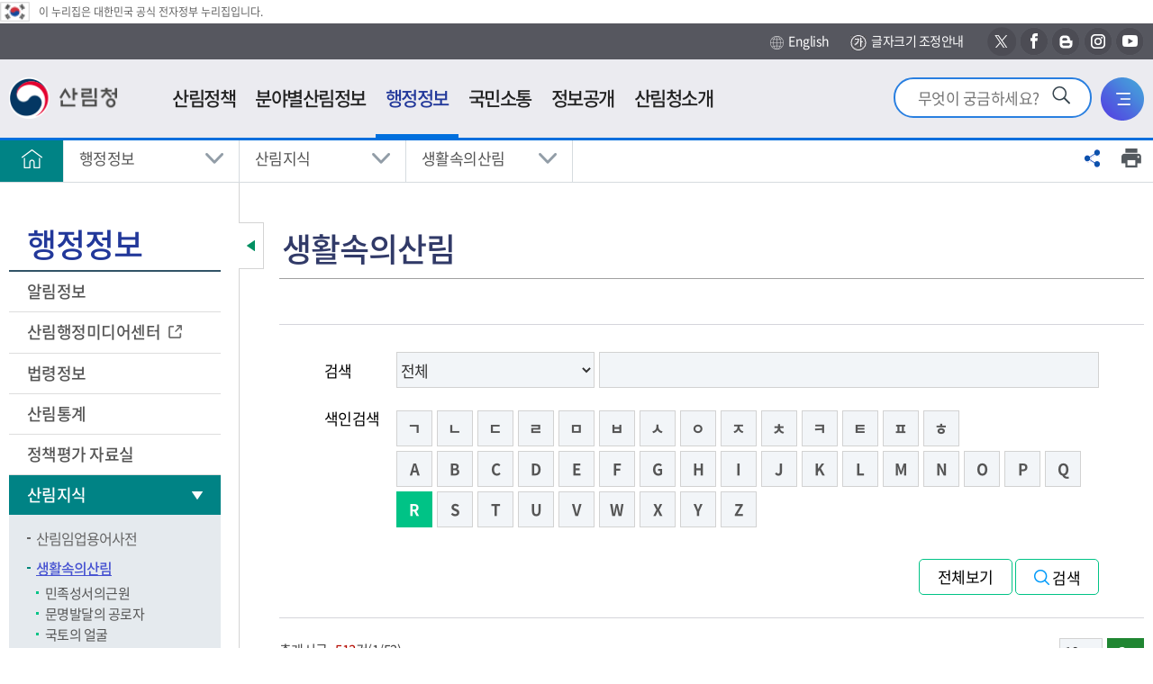

--- FILE ---
content_type: text/html; charset=utf-8
request_url: https://forest.go.kr/kfsweb/kfi/kfs/mwd/selectMtstWordDictionaryList.do;jsessionid=8DI1jiSqWDnQ9Wee45YnOp7YxqcI3Dt4qVY48eVvqMPHWgzpz1BkKRLEyBfKXBoU.frswas02_servlet_engine5?mn=NKFS_04_07_01&orgId=&pageIndex=1&searchWord=R&searchType=2&wrdType=0&searchWrd=&pageUnit=10
body_size: 231495
content:
<!DOCTYPE html>








<html lang="ko">
<head>
<meta charset="UTF-8">
<meta name="viewport" content="width=device-width, initial-scale=1.0">
<meta http-equiv="X-UA-Compatible" content="ie=edge">

<meta property="og:type" content="website" />
<meta property="og:url" content="https://www.forest.go.kr/" />
<meta property="og:title" content="산림청 - 행정정보 &gt; 산림지식 &gt;  생활속의산림" />
<meta property="og:image" content="https://www.forest.go.kr/kfs/images/common/og_logo.png" />
<meta property="og:description" content="산림청 - 행정정보 &gt; 산림지식 &gt;  생활속의산림" />
<meta property="twitter:card" content="summary" />
<meta property="twitter:title" content="산림청" />
<meta property="twitter:url" content="https://www.forest.go.kr/" />
<meta property="twitter:description" content="산림청" />
<meta property="twitter:image" content="https://www.forest.go.kr/kfs/images/common/og_logo.png" />

	
	

<title>산림청 - 행정정보 &gt; 산림지식 &gt;  생활속의산림</title>
<!-- 공통영역 -->




<link rel="shortcut icon" href="/images/common/favicon.ico" title="산림청" />

<!-- <script type="text/javascript" src="/js/kfs/jquery.js"></script> -->
<script src="/js/kfs/jquery-1.12.4.min.js"></script>
<script type="text/javascript" src="/js/kfs/content.js"></script>
<script type="text/javascript" src="/js/2012/content2.js"></script>
<!-- <script type="text/javascript" src="/js/kfs/topmenu.js"></script> -->
<script type="text/javascript" src="/js/kfs/hashlink_fix.js"></script>
<script type="text/javascript" src="/kfsweb/validator.do"></script>
<!-- <script type="text/javascript" src="/js/kfs/AnyMagLoader.js"></script> -->
<script type="text/javascript" src="/js/kfs/loader.js"></script>

<script type="text/javascript" src="/js/kfs/ssbs/jquery.sharer.js"></script>
<link rel="stylesheet" href="/js/kfs/ssbs/jquery.sharer.css">

<!-- 2018.11.19 추가 -->
<!-- <link rel="stylesheet" href="/kfs/css/css.css"> -->
<link rel="stylesheet" href="/kfs/css/sprite.css">
<link rel="stylesheet" href="/kfs/css/font.css">
<link rel="stylesheet" href="/kfs/css/common.css">
<link rel="stylesheet" href="/kfs/css/layout.css?t_=2020041701">
<link rel="stylesheet" href="/kfs/css/jquery-ui.min.css">
<link rel="stylesheet" href="/kfs/css/content.css">
<link rel="stylesheet" href="/kfs/css/board.css">
<link rel="stylesheet" href="/kfs/css/content.css">
<link rel="stylesheet" href="/kfs/css/commponent.css">
<!-- 2020.10.26 추가 -->
<link rel="stylesheet" href="/kfs/css/2020/add_2021.css">
<link rel="stylesheet" href="/kfs/css/2020/search_1017.css">
<link rel="stylesheet" href="/kfs/css/2020/common.css">
<link rel="stylesheet" href="/css/2020/20.css">


<script src="/kfs/js/jquery-ui.min.js"></script>
<link rel="stylesheet" href="/kfs/js/mCustomScrollbar/jquery.mCustomScrollbar.css">
<script src="/kfs/js/mCustomScrollbar/jquery.mCustomScrollbar.concat.min.js"></script>
<script src="/kfs/js/html5shiv.min.js"></script>
<script src="/kfs/js/UserConfig.js"></script>
<script src="/kfs/js/clipreport.js"></script>
<!--
<script src="/kfs/js/kfs/ssbs/jquery.sharer.css"></script>
<script src="/kfs/js/kfs/ssbs/jquery.sharer.js"></script>
 -->
<script src="/js/addScript.js"></script>
<script src="/kfs/js/common.js"></script>

<script type="text/javascript">

	/* jQuery(document).ready(function() {
		
			
				jQuery('a[rel^=ov]').hover(function(){imgOv(this)},function(){imgOut(this)});
			
		
	}); */


$(document).ready(function(){
	checkInputNumber($(".datepicker"));
});

/**
 * 숫자만 입력 받도록 처리
 * @param input - targetObject
 */
checkInputNumber = function(obj) {
	
	obj.css('imeMode','disabled').keypress(function(event) {
		if(event.which && (event.which < 48 || event.which > 57) ) {
			event.preventDefault();
		}
	}).blur(function() {
		if( $(this).val() != null && $(this).val() != '' ) {
			$(this).val( $(this).val().replace(/[^0-9]/g, '') );
			//날짜 정합성 체크
			if($(this).val().length > 8) $(this).val($(this).val().substring(0,8));
			if($(this).val().length < 8){
				alert("날짜를 잘못 입력하셨습니다.");
				$(this).val('');
				$(this).focus();
				return;
			}
			
			//월
			if($(this).val().substring(4,6) > 12 || $(this).val().substring(4,6) == "00"){
				$(this).val($(this).val().substring(0,4) + "0101");
				alert("월을 잘못 입력하셨습니다.");
				$(this).focus();
			}else {
				
				if($(this).val().substring(6,8) == "00"){
					$(this).val($(this).val().substring(0,6) + "01");
					alert("일을 잘못 입력하셨습니다.");
					$(this).focus();
				}else{
					var month = $(this).val().substring(4, 6);
					if(month.substring(0, 1) == "0") month = month.substring(1, 2);
					
					var d = new Date($(this).val().substring(0,4), month, 0);
					
					var lastDay = d.getDate();
					
					if($(this).val().substring(6,8) > lastDay){
						$(this).val($(this).val().substring(0,6) + "01");
						alert("일을 잘못 입력하셨습니다.");
						$(this).focus();
					}
				}
				
			}
		}
	});
};

</script> 
<script src="https://developers.kakao.com/sdk/js/kakao.min.js"></script>
<script type="text/javascript">
//<![CDATA[


	function fn_memberLoginIs(){
	 
		alert("로그인하신후 이용하실수 있습니다.");
	 	location.href = "/kfsweb/kfi/kfs/mem/memberLoginForm.do;jsessionid=vW6docNN17YpW1HJhahoRRWrTDvoWrilogHWmi5DxvGtti8zt7cJLJ5pomFxq5cQ.frswas01_servlet_engine5?mn=KFS_05_12_01";
	 

	 
	}

	function fn_satisfaction(){
		var chk = 0;
		for(i=0; i<document.satisfactionVO.stsfdg.length; i++){
			if(document.satisfactionVO.stsfdg[i].checked){
				chk = 1;
			}
		}
		if(chk < 1){
			
				
				
					alert('만족도를 선택해주세요.');
				
			
			document.satisfactionVO.est01.focus();
			return;
		}

		document.satisfactionVO.action = "/kfsweb/kfi/kfs/sft/insertSatisfaction.do;jsessionid=vW6docNN17YpW1HJhahoRRWrTDvoWrilogHWmi5DxvGtti8zt7cJLJ5pomFxq5cQ.frswas01_servlet_engine5";
		document.satisfactionVO.submit();
	}

	function fn_resultMsg(){
		alert("");
		location.href = ";jsessionid=vW6docNN17YpW1HJhahoRRWrTDvoWrilogHWmi5DxvGtti8zt7cJLJ5pomFxq5cQ.frswas01_servlet_engine5";
	}
	
	
	function shareFB(){
		window.open("http://www.facebook.com/sharer/sharer.php?u="+encodeURIComponent(window.location.href), "shareFB", "toolbar=0,resizable=1,status=0,width=640,height=528");
	}
	
	function shareTW(){
		window.open("https://twitter.com/intent/tweet?text=TEXT&url="+encodeURIComponent(window.location.href), "shareTW", "toolbar=0,resizable=1,status=0,width=640,height=450");
	}

	function shareGO(){
		// 기존코드
		// window.open("http://www.google.com/bookmarks/mark?op=add&bkmk="+encodeURIComponent(window.location.href), "shareGO", "toolbar=0,resizable=1,status=0,width=600,height=640");
		// 구글플러스 공유(?)
		window.open("https://plus.google.com/share?url="+encodeURIComponent(window.location.href), "shareGO", "toolbar=0,resizable=1,status=0,width=600,height=640");
	}

	function shareNV(){
//		window.open("https://share.naver.com/web/shareView.nhn?url="+encodeURI(encodeURIComponent(window.location.href))+"&title="+encodeURI("행정정보 &gt; 산림지식 &gt;  생활속의산림"), "shareNV", "toolbar=0,resizable=1,status=0,width=600,height=640");
		window.open("https://share.naver.com/web/shareView.nhn?url="+encodeURIComponent(window.location.href)+"&title=행정정보 &gt; 산림지식 &gt;  생활속의산림", "shareNV", "toolbar=0,resizable=1,status=0,width=600,height=640");
	}


	// 기존계정 (로그인에서 문제가 있어서 유성아 계정으로 변경하였음)
	//Kakao.init("5633f8b8df24f3f1aa221147bed10167");
	// 유성아계정
	Kakao.init('7373997b122cf8727b5b7bcc8ef204ea');


	function shareKA() {
		
		var strTitle = "";
		var url = window.location.href;

		
			
				
			
		
			
				
			
		
			
				
			
		
			
				
			
		
			
				
			
		
			
				
			
		
			
				
			
		
			
				
			
		
		
		if(strTitle == ""){
			
				
						
				
			
				
						
				
			
				
						
				
			
				
						
				
			
				
						
				
			
				
						
				
			
				
						
				
			
				
						
				
			
				
						
				
			
				
						
				
			
				
						
				
			
				
						
				
			
				
						
				
			
				
						
				
			
				
						
				
			
				
						
				
			
				
						
				
			
				
						
				
			
				
						
				
			
				
						
				
			
				
						
				
			
				
						
				
			
				
						
				
			
				
						
				
			
				
						
				
			
				
						
				
			
				
						
				
			
				
						
				
			
				
						
				
			
				
						
				
			
				
						
				
			
				
						
				
			
				
						
				
			
				
						
				
			
				
						
				
			
				
						
				
			
				
					
		        		strTitle = "생활속의산림";
						
				
			
				
						
				
			
		}
		
		// 카카오톡에 공유
		Kakao.Link.createDefaultButton({
			container: '#kakaoBtn',
			objectType: 'feed',
			content: {
	          title: strTitle,
	          description: strTitle,
	          imageUrl: 'https://www.forest.go.kr/kfs/images/common/og_logo.png',
	          link: {
	            mobileWebUrl: url,
	            webUrl: url
	          }
			}
		});

/* 카카오스토리에 공유
		Kakao.Story.share({
			url: url,
			text: strTitle
		});
*/
/* 기존코드
		Kakao.Link.sendDefault({
	    	objectType: 'feed',
	        content: {
	          title: strTitle,
	          description: strTitle,
	          imageUrl: 'https://www.forest.go.kr/kfs/images/common/og_logo.png',
	          link: {
	            mobileWebUrl: url,
	            webUrl: url
	          }
	        },
	        buttons: [
	          {
	            title: '웹으로 보기',
	            link: {
	              mobileWebUrl: url,
	              webUrl: url
	            }
	          },
	          {
	            title: '앱으로 보기',
	            link: {
	              mobileWebUrl: url,
	              webUrl: url
	            }
	          }
	       ]
	    });
*/
	}
	
//]]>
</script>
<script>
	$(function() {
		
		ackInit(ackConfig);		
	});
</script>
	<script type="text/javascript">
	//AKC 설정 값
	var ackConfig = {

	kwdField : 'kwd',
	autoSearchFd : 'autoSearch',
	first_opt_top : 'first_opt_top',
	last_opt_top : 'last_opt_top',
	akc_able : 'akc_able',
	autoSearchOpt : 's',
	url : '/kfsweb/kfs/ack.do?',
	max_count : 10,
	domain_no : 0,
	topKeywordLst : 'topKeywordLst'
	};

	// AKC 모듈 초기화
	function ackInit(ackConfig) {

	// 노드 위치 값 저장
	ackConfig.searchfd = document.getElementById(ackConfig.kwdField);
	ackConfig.autoSearch = document.getElementById(ackConfig.autoSearchFd);
	ackConfig.topKeywordLstFd = document.getElementById(ackConfig.topKeywordLst);
	ackConfig.akcAbleFd = document.getElementById(ackConfig.akc_able);

	// 마우스 이벤트 리스너 등록
	document.addEventListener("click", function(event) {
	autoSrchMouseFun(ackConfig, event);
	});

	// 키보드 이벤트 리스너 등록
	ackConfig.searchfd.addEventListener("keyup", function(event) {
	drawAutoSrch(ackConfig);
	});

	ackConfig.akc_enable = getCookie("akc_enable");

	}

	// 자동완성 마우스 이벤트 함수
	function autoSrchMouseFun(ackConfig, event) {
	switch (event.target.id) {
	case ackConfig.first_opt_top:
	ackConfig.autoSearchOpt = 's';
	drawAutoSrch(ackConfig);
	ackConfig.topKeywordLstFd.style.display = "block";
	break;

	case ackConfig.last_opt_top:
	ackConfig.autoSearchOpt = 'e';
	drawAutoSrch(ackConfig);
	ackConfig.topKeywordLstFd.style.display = "block";
	break;

	case ackConfig.kwdField:
	drawAutoSrch(ackConfig);
	ackConfig.topKeywordLstFd.style.display = "block";
	break;

	case ackConfig.akc_able:

	if (ackConfig.akcAbleFd.text == '끄기') {
	ackConfig.akcAbleFd.innerHTML = '켜기';
	ackConfig.akc_enable = 'off';
	ackConfig.autoSearch.innerHTML = '<li>자동완성 미사용중입니다.</li>';
	ackConfig.topKeywordLstFd.style.display = "block";
	} else {
	ackConfig.akcAbleFd.innerHTML = '끄기';
	ackConfig.akc_enable = 'on';
	drawAutoSrch(ackConfig);
	ackConfig.topKeywordLstFd.style.display = "block";
	}

	setCookie("akc_enable", ackConfig.akc_enable, 365);

	break;
	default:
	ackConfig.topKeywordLstFd.style.display = "none";
	ackConfig.autoSearch.innerHTML = '';
	break;
	}
	}

	// 자동완성 리스트 그리기 함수
	function drawAutoSrch(ackConfig) {
	var kwd = ackConfig.searchfd.value;
	var hilight_tag = 'strong';

	ackConfig.autoSearch.innerHTML = '';

	if (ackConfig.akc_enable != 'off') {
	if (kwd == null || kwd == "") {
	ackConfig.autoSearch.innerHTML = '<li>검색어 자동완성을 사용중입니다.</li>';

	} else {
	$
	.ajax({
	url : ackConfig.url,
	type : 'get',
	data : '&kwd=' + encodeURIComponent(kwd).replace(/'/g, "%27").replace(/"/g, "%22") + '&opt=' + ackConfig.autoSearchOpt,
	dataType : "json",
	success : function(data) {

	var dataBox = data.suggestions[0];
	var resultBox = '';
	var lower_temp_str = '';
	var t_hilight = '';
	for (i in dataBox) {

	t_hilight = dataBox[i].toString();
	lower_temp_str = t_hilight.toLowerCase();

	if (lower_temp_str.indexOf(kwd
	.toLowerCase()) > -1) {

	if (ackConfig.autoSearchOpt == 's') {
	t_hilight = "<" + hilight_tag + ">"
	+ t_hilight.substring(0,
	kwd.length)
	+ "</" + hilight_tag + ">"
	+ t_hilight.substring(
	kwd.length,
	t_hilight.length);
	} else {
	t_hilight = t_hilight.substring(0,
	t_hilight.length
	- kwd.length)
	+ "<" + hilight_tag + ">"
	+ t_hilight
	.substring(
	t_hilight.length
	- kwd.length,
	t_hilight.length)
	+ "</"
	+ hilight_tag + ">";
	}
	}

	resultBox += "<li><a href=\"javascript:dftSchKwd(\'"+dataBox[i].toString()+"\');\">" + t_hilight + "</a></li>";
	}

	if (dataBox.length == 0) {
	ackConfig.autoSearch.innerHTML = '<li>자동완성 단어가 없습니다</li>';
	} else {
	ackConfig.autoSearch.innerHTML = resultBox;
	}
	}
	});
	}
	} else {
	ackConfig.autoSearch.innerHTML = '<li>자동완성 미사용중입니다.</li>';
	ackConfig.akcAbleFd.innerHTML = '켜기';
	ackConfig.topKeywordLstFd.style.display = "none";
	}

	}

	function setCookie(name, value, expiredays) {
	var today = new Date();
	today.setDate(today.getDate() + expiredays);
	document.cookie = name + "=" + escape(value) + "; path=/; expires="
	+ today.toGMTString() + ";";
	}

	/**
	* 쿠키값 얻기 @ param name(쿠키명) @ return str(쿠키값)
	*/
	function getCookie(name) {
	cookie = document.cookie;
	name = name + "=";
	idx = cookie.indexOf(name);
	if (cookie && idx >= 0) {

	tmp = cookie.substring(idx, cookie.length);
	deli = tmp.indexOf(";");
	if (deli > 0) {
	return tmp.substring(name.length, deli);
	} else {
	return tmp.substring(name.length);
	}
	}
	}
	function dftSchKwd(kwd) {
		document.getElementById("kwd").value = kwd;
	}
// 	function fn_getIP(){
// 		$.getJSON("https://api.ipify.org?format=jsonp&callback=?",
// 			function(json) {
// 				var curIP = json.ip;
				
// 				if(curIP.indexOf('152.99.197.') > -1){
// 					document.getElementById("lastModifiedLabel").innerHTML = "[최종수정 : ]";
// 				}
// 			}
// 		);
// 	}

	/*
	function fn_menu_popup(url) {
  		window.open(url, '', 'width=700, height=800, resizable=yes, scrollbars=yes, status=no');
  		//return false;
  	} 
	*/

	</script>

</head>


	
	
		<body id="total" class=""><!-- class="type04" -->
	

	

<div id="skip">
	<strong class="hide">반복영역 건너뛰기</strong>
	<a href="#gnb">주메뉴 바로가기</a>
	<a href="#lnb">보조메뉴 바로가기</a>
	<a href="#container_wrap" class="itr_skip">본문바로가기</a> 
	<!-- <a href="#container_wrap">본문 바로가기</a> -->
</div>
	
<div id="wrap">
	
		
		
			<script type="text/javascript"> 
//<![CDATA[

     var bCancel = false; 

    function validateMemberLogin(form) {                                                                   
        if (bCancel) 
      return true; 
        else 
       return validateRequired(form) && validateMaxLength(form); 
   } 

    function required () { 
     this.aa = new Array("userId", "아이디은(는) 필수 입력값입니다.", new Function ("varName", "this.maxlength='15';  return this[varName];"));
     this.ab = new Array("password", "비밀번호은(는) 필수 입력값입니다.", new Function ("varName", "this.maxlength='15';  return this[varName];"));
    } 

    function maxlength () { 
     this.aa = new Array("userId", "아이디은(는) 15자 이상 입력할수 없습니다.", new Function ("varName", "this.maxlength='15';  return this[varName];"));
     this.ab = new Array("password", "비밀번호은(는) 15자 이상 입력할수 없습니다.", new Function ("varName", "this.maxlength='15';  return this[varName];"));
    } 


//]]>
</script>

<!-- header -->	<!-- 웹로그 분석 추가 삭제금지--><script type="text/javascript" src="https://weblog.forest.go.kr/wlo/js/wl6.js" ></script><div id="header"><!-- 	<div class="layout"> -->		<!-- 탑메뉴 시작 -->																																																																	<!-- 2014.09.21 추가 -->			<script type="text/javascript">
	
		function fn_intro_search() {
 		if(document.introFrm.kwd.value == ""){
			alert("검색어를 입력하세요.");
			return false;
		
		}
		document.introFrm.submit();
	}
	
	function fn_intro_search2() {
 		if(document.schFrm.kwd.value == ""){
			alert("검색어를 입력하세요.");
			return false;
		
		}
		document.schFrm.submit();
	}
	
function fn_ajax_ASIS_logout(){
	
	jQuery.ajax({
		url: "https://forest.go.kr/newkfsweb/kfi/kfs/mem/memberLogout.do?mn=KFS_01",
		data: $('#memberLoginFrm').serialize(),
		type: 'post',
		dataType: 'json',
		success: function(request) {
		
				
		}, 
		error: function(request, status, error) {
			
		}
	});
} 

// 	function fn_menu_popup(url) {
// 		window.open(url, '', 'width=700, height=800, resizable=yes, scrollbars=yes, status=no');
// 		return false;
// 	} 
</script>
<div class="eg"><img src="/kfs/images/main/eg_ico.png" alt="태극기" /><span>이 누리집은 대한민국 공식 전자정부 누리집입니다.</span></div>
	<div class="header_top">
		<div class="layout">
           
			<!-- <a href="#container_wrap">본문바로가기</a> -->
            
             		

            

			<div class="right_button">
				<a class="icon_3" href="http://english.forest.go.kr" target="_blank" title="새창"><img src="/kfs/images/layout/h_rbtn_icon_3.png" alt="">English</a>
					<a class="icon_txt" href="/kfsweb/kfi/kfs/cms/cmsView.do?mn=NKFS_07_11&cmsId=FC_003657" title="글자크기 조정안내"><img src="/kfs/images/layout/h_rbtn_icon_4.jpg" alt="">글자크기 조정안내</a>
            	<a class="sns_icon icon_4" target="_blank" href="https://twitter.com/forest_news" title="새창"><span class="hide">새창으로 산림청 엑스 바로가기</span></a>
            	<a class="sns_icon icon_5" target="_blank" href="https://ko-kr.facebook.com/forestkorea/" title="새창"><span class="hide">새창으로 산림청 페이스북 바로가기</span></a>
            	<a class="sns_icon icon_6" target="_blank" href="https://blog.naver.com/forest_news" title="새창"><span class="hide">새창으로 산림청 블로그 바로가기</span></a>
            	<a class="sns_icon icon_7" target="_blank" href="https://www.instagram.com/forest_korea/" title="새창"><span class="hide">새창으로 산림청 인스타그램 바로가기</span></a>            	
            	<a class="sns_icon icon_8" target="_blank" href="https://www.youtube.com/channel/UCBZxglYCbIkkvw1CAAJhOVw" title="새창"><span class="hide">새창으로 산림청 유투브 바로가기</span></a>
            	
			</div>
		</div>
	</div>
    
	<div id="animate">
		<div id="overflow">
			<div class="layout">
				<h1 class="logo">
					<a href="/kfsweb/kfs/idx/Index.do?mn=NKFS_01&mainType=01&slide=2"><img src="/kfs/images/common/logo.png" alt="산림청"></a>
					<!--a href="https://www.president.go.kr/" target="_blank" title="새창"><img src="/kfs/images/main/gov_bi.png" alt="다시 대한민국! 새로운 국민의 나라!" style="width:107px;height:45px"></a-->
				</h1>
                <div class="ssss_link">
<!-- 인덱스가 아닐경우만 -->
                            <a href="/kfsweb/kfi/kfs/cms/cmsView.do?mn=NKFS_01_01_05&cmsId=FC_000462"><img src="/kfs/images/layout/img_h_ssss.png" alt="새산새숲"></a>
                        <!--                     </a> -->
                </div>
				<div class="util">
                    <!-- <div class="util_new_forest">
                        <a href="/kfsweb/kfi/kfs/cms/cmsView.do?mn=NKFS_02_13_03&cmsId=FC_000462"><img src="/kfs/images/common/new_forest.png" alt="새산새숲"></a>
                        </div> -->
                    <div class="util_search">
						<form name="introFrm" action="/kfsweb/kfs/search.do" target="_self" method="post" >
						<input type="hidden" name="category" value="TOTAL">
						<input type="hidden" name="w">
						<input type="hidden" name="searchCnd">
                        <input type="search" autocomplete="off" name="kwd" value="" title="검색어를 입력하세요" placeholder="무엇이 궁금하세요?" onkeydown="if(event.keyCode==13) {fn_intro_search(); return false;}">
        				<button type="button" onclick="fn_intro_search();" ><img src="/kfs/images/main/srch_ico.png" alt="검색"></button>  
						</form>
                    </div>
					<div class="util_search_mb">
                        <button class="search_open"><img src="/kfs/images/layout/util_search_button.png" alt="통합검색창 열기"></button>
                        <button class="search_close"><img src="/kfs/images/layout/util_search_button_close.png" alt="통합검색창 닫기"></button>
                    </div>
					
					<div class="util_sitemap">
						<a href="/kfsweb/cm/sym/mpm/SiteMapList.do?mn=NKFS_07_06"><img src="/kfs/images/layout/util_sitemap_button.png" alt="전체메뉴"></a>
					</div>
				</div>
			</div>
			
			<script type="text/javascript">
						/* 
						var this_code1 = '1';
						var this_code2 = '2';
						window.left_mar = function(){
						 //<![CDATA[
							// if(this_code1 && this_code2) menu_check(this_code1,this_code2,'N','N','Y');
							var topMenuNoPerSys = "NKFS";
							menu_check2(topMenuNoPerSys);
						//]]>
						}
						*/
						
						</script>
					
				<nav id="gnb" tabindex="0">
					<ul id="tm" class="gnb_group">
                        <li class="depth_1">
                            
                                <a target="_self" title="산림정책" href="/kfsweb/kfi/kfs/cms/cmsView.do?mn=NKFS_02_13_01&amp;cmsId=FC_000388" >
                                   <span>산림정책</span>  
                                </a>
                            
                                <!-- <div class="issue">
                                    <div class="layout"> 
                                        <div class="isu_ssss">
                                            <a href="/kfsweb/kfi/kfs/cms/cmsView.do?mn=NKFS_02_13_03&cmsId=FC_000462">
                                                <img src="/kfs/images/layout/img_h_ssss.png" alt="새산새숲(NEW FOREST KOREA)">
                                                <span>more</span>
                                            </a>
                                        </div>
                                        <div class="issue_link">
                                            </div>
                                    </div>
                                </div> -->
								
								<div class="group group_1">
										<div class="summary">
											<strong class="sumry_ti">산림정책</strong>
											<div class="sumry_pt">
												사람이 중심이 되는 따뜻하고<br>
												행복한 세상을 만드는데 <br>
												산림청이 앞장서겠습니다.
											</div>
										</div>
									
										<ul id="tm_1th" class="depth_2">
											<li>
												<a href="/kfsweb/kfi/kfs/cms/cmsView.do?mn=NKFS_02_13_01&amp;cmsId=FC_000388" target="_self">중장기계획</a>
                                                    <ul class="depth_3">
														<!--  -->
																	<li><a href="/kfsweb/kfi/kfs/cms/cmsView.do?mn=NKFS_02_13_01&amp;cmsId=FC_000388" target="_self" >제6차 산림기본계획 변경('18~'37)</a></li>
                                                                            </ul>
												</li>
											<li>
												<a href="/kfsweb/kfi/kfs/cms/cmsView.do?mn=NKFS_02_16_01&amp;cmsId=FC_000106" target="_self">업무계획</a>
                                                    <ul class="depth_3">
														<!--  -->
																	<li><a href="/kfsweb/kfi/kfs/cms/cmsView.do?mn=NKFS_02_16_01&amp;cmsId=FC_000106" target="_self" >주요업무계획</a></li>
                                                                            <!--  -->
																	<li><a href="/kfsweb/kfi/kfs/cms/cmsView.do?mn=NKFS_02_16_02&amp;cmsId=FC_000107" target="_self" >주요세부추진계획</a></li>
                                                                            <!--  -->
																	<li><a href="/kfsweb/kfi/kfs/cms/cmsView.do?mn=NKFS_02_16_03&amp;cmsId=FC_000109" target="_self" >달라지는 주요산림정책</a></li>
                                                                            <!--  -->
																	<li><a href="/kfsweb/kfi/kfs/cms/cmsView.do?mn=NKFS_02_16_04&amp;cmsId=FC_003624" target="_self" >산림사업 안내서</a></li>
                                                                            </ul>
												</li>
											<li>
												<a href="/kfsweb/cop/bbs/selectBoardList.do?bbsId=BBSMSTR_1008&amp;mn=NKFS_02_15_01" target="_self">e-산림정책도서관</a>
                                                    <ul class="depth_3">
														<!--  -->
																	<li><a href="/kfsweb/cop/bbs/selectBoardList.do?bbsId=BBSMSTR_1008&amp;mn=NKFS_02_15_01" target="_self" >전자책</a></li>
                                                                            <!--  -->
																	<li><a href="https://book.nifos.go.kr/library/main.do?action=main" target="_blank" title="산림과학 전자도서관(새창)">산림과학 전자도서관</a></li>
                                                                            <!--  -->
																	<li><a href="https://know.nifos.go.kr/intlsearch/project/main.do#AC=/intlsearch/project/viewPage.do&VA=content&view_nm=list" target="_blank" title="산림연구과제 및 성과(새창)">산림연구과제 및 성과</a></li>
                                                                            <!--  -->
																	<li><a href="https://kna.forest.go.kr/kfsweb/kfi/kfs/kna/application/publication/list.do?mainCd=210103&amp;mn=UKNA_04_10" target="_blank" title="국립수목원 연구간행물(새창)">국립수목원 연구간행물</a></li>
                                                                            <!--  -->
																	<li><a href="https://www.prism.go.kr" target="_blank" title="정책연구보고서(새창)">정책연구보고서</a></li>
                                                                            </ul>
												</li>
											</ul>
									</div>
								</li>
							<li class="depth_1">
                            
                                <a target="_blank" title="분야별산림정보(새창)" href="/kfsweb/kfs/areaIdx/Index.do?mn=AR05" >
                                   <span>분야별산림정보</span>  
                                </a>
                            
                                <!-- <div class="issue">
                                    <div class="layout"> 
                                        <div class="isu_ssss">
                                            <a href="/kfsweb/kfi/kfs/cms/cmsView.do?mn=NKFS_02_13_03&cmsId=FC_000462">
                                                <img src="/kfs/images/layout/img_h_ssss.png" alt="새산새숲(NEW FOREST KOREA)">
                                                <span>more</span>
                                            </a>
                                        </div>
                                        <div class="issue_link">
                                            </div>
                                    </div>
                                </div> -->
								
								<div class="group group_2">
										<div class="summary">
											<strong class="sumry_ti">분야별산림정보</strong>
											<div class="sumry_pt">
												사람이 중심이 되는 따뜻하고<br>
												행복한 세상을 만드는데 <br>
												산림청이 앞장서겠습니다.
											</div>
										</div>
									
										<ul id="tm_2th" class="depth_2">
											<li>
												<a href="/kfsweb/kfs/areaIdx/Index.do?mn=AR05" target="_blank" title="국제산림협력(새창)">국제산림협력</a>
                                                    <ul class="depth_3">
														<!--  -->
																	<li><a href="/kfsweb/cop/bbs/selectBoardList.do?bbsId=BBSMSTR_1065&amp;mn=AR05_01_01" target="_blank" title="국제협력(새창)">국제협력</a></li>
                                                                            <!--  -->
																	<li><a href="/kfsweb/kfi/kfs/cms/cmsView.do?cmsId=FC_003532&amp;mn=AR05_02_01" target="_blank" title="해외자원(새창)">해외자원</a></li>
                                                                            <!--  -->
																	<li><a href="/kfsweb/kfi/kfs/cms/cmsView.do?cmsId=FC_000861&amp;mn=AR05_03_01_01" target="_blank" title="임업수출교역(새창)">임업수출교역</a></li>
                                                                            </ul>
												</li>
											<li>
												<a href="/kfsweb/kfs/areaIdx/Index.do?mn=AR01" target="_blank" title="산림산업(새창)">산림산업</a>
                                                    <ul class="depth_3">
														<!--  -->
																	<li><a href="/kfsweb/kfi/kfs/cms/cmsView.do?cmsId=FC_002320&amp;mn=AR01_01_01" target="_blank" title="종묘(새창)">종묘</a></li>
                                                                            <!--  -->
																	<li><a href="/kfsweb/kfi/kfs/cms/cmsView.do?cmsId=FC_000995&amp;mn=AR01_02_01" target="_blank" title="조림(새창)">조림</a></li>
                                                                            <!--  -->
																	<li><a href="/kfsweb/kfi/kfs/cms/cmsView.do?cmsId=FC_000900&amp;mn=AR01_03_01" target="_blank" title="숲가꾸기(새창)">숲가꾸기</a></li>
                                                                            <!--  -->
																	<li><a href="/kfsweb/kfi/kfs/cms/cmsView.do?cmsId=FC_001000&amp;mn=AR01_04_01_01" target="_blank" title="목재(새창)">목재</a></li>
                                                                            <!--  -->
																	<li><a href="/kfsweb/cop/bbs/selectBoardList.do?bbsId=BBSMSTR_1823&amp;mn=AR01_05_03_01" target="_blank" title="임업인/임산물(새창)">임업인/임산물</a></li>
                                                                            <!--  -->
																	<li><a href="/kfsweb/kfi/kfs/cms/cmsView.do?cmsId=FC_000812&amp;mn=AR01_06_01" target="_blank" title="임도(새창)">임도</a></li>
                                                                            <!--  -->
																	<li><a href="/kfsweb/kfi/kfs/cms/cmsView.do?cmsId=FC_000429&amp;mn=AR01_07_01" target="_blank" title="산림일자리(새창)">산림일자리</a></li>
                                                                            </ul>
												</li>
											<li>
												<a href="/kfsweb/kfs/areaIdx/Index.do?mn=AR02" target="_blank" title="산림복지(새창)">산림복지</a>
                                                    <ul class="depth_3">
														<!--  -->
																	<li><a href="/kfsweb/kfi/kfs/cms/cmsView.do?cmsId=FC_001349&amp;mn=AR02_01_01_01" target="_blank" title="산림휴양/치유(새창)">산림휴양/치유</a></li>
                                                                            <!--  -->
																	<li><a href="/kfsweb/kfi/kfs/cms/cmsView.do?cmsId=FC_001194&amp;mn=AR02_02_01" target="_blank" title="숲길/등산(새창)">숲길/등산</a></li>
                                                                            <!--  -->
																	<li><a href="/kfsweb/cop/bbs/selectBoardList.do?bbsId=BBSMSTR_1488&amp;mn=AR02_03_01" target="_blank" title="산림문화(새창)">산림문화</a></li>
                                                                            <!--  -->
																	<li><a href="/kfsweb/kfi/kfs/cms/cmsView.do?cmsId=FC_000872&amp;mn=AR02_04_01" target="_blank" title="산림교육(새창)">산림교육</a></li>
                                                                            <!--  -->
																	<li><a href="/kfsweb/kfi/kfs/cms/cmsView.do?cmsId=FC_001180&amp;mn=AR02_06_01_01" target="_blank" title="산촌/귀산촌(새창)">산촌/귀산촌</a></li>
                                                                            <!--  -->
																	<li><a href="/kfsweb/kfi/kfs/cms/cmsView.do?cmsId=FC_001138&amp;mn=AR02_07_01" target="_blank" title="수목장림(새창)">수목장림</a></li>
                                                                            </ul>
												</li>
											<li>
												<a href="/kfsweb/kfs/areaIdx/Index.do?mn=AR03" target="_blank" title="산림보호(새창)">산림보호</a>
                                                    <ul class="depth_3">
														<!--  -->
																	<li><a href="/kfsweb/kfi/kfs/cms/cmsView.do?cmsId=FC_001250&amp;mn=AR03_01_01_01" target="_blank" title="숲사랑(새창)">숲사랑</a></li>
                                                                            <!--  -->
																	<li><a href="/kfsweb/kfi/kfs/cms/cmsView.do?cmsId=FC_000850&amp;mn=AR03_02_01" target="_blank" title="산림환경보호(새창)">산림환경보호</a></li>
                                                                            <!--  -->
																	<li><a href="/kfsweb/kfi/kfs/cms/cmsView.do?cmsId=FC_001068&amp;mn=AR03_05_01_01" target="_blank" title="백두대간(새창)">백두대간</a></li>
                                                                            <!--  -->
																	<li><a href="/kfsweb/kfi/kfs/cms/cmsView.do?cmsId=FC_001303&amp;mn=AR03_06_01_01" target="_blank" title="도시숲/무궁화(새창)">도시숲/무궁화</a></li>
                                                                            <!--  -->
																	<li><a href="/kfsweb/kfi/kfs/cms/cmsView.do?cmsId=FC_000874&amp;mn=AR03_07_01" target="_blank" title="수목원/정원(새창)">수목원/정원</a></li>
                                                                            </ul>
												</li>
											<li>
												<a href="/kfsweb/kfs/areaIdx/Index.do?mn=AR04" target="_blank" title="산림재난(새창)">산림재난</a>
                                                    <ul class="depth_3">
														<!--  -->
																	<li><a href="/kfsweb/kfi/kfs/cms/cmsView.do?cmsId=FC_001124&amp;mn=AR04_01_01_01" target="_blank" title="산불(새창)">산불</a></li>
                                                                            <!--  -->
																	<li><a href="https://sansatai.forest.go.kr/gis/main.do#mhms0" target="_blank" title="산사태(새창)">산사태</a></li>
                                                                            <!--  -->
																	<li><a href="/kfsweb/mer/fip/dbhis/dpmsOccrrDetailWarning.do?mn=AR04_02_01_01" target="_blank" title="산림병해충(새창)">산림병해충</a></li>
                                                                            </ul>
												</li>
											</ul>
									</div>
								</li>
							<li class="depth_1">
                            
                                <a target="_self" title="행정정보" href="/kfsweb/cop/bbs/selectBoardList.do?bbsId=BBSMSTR_1031&amp;mn=NKFS_04_01_01"  class="on">
                                   <span>행정정보</span>  
                                </a>
                            
                                <!-- <div class="issue">
                                    <div class="layout"> 
                                        <div class="isu_ssss">
                                            <a href="/kfsweb/kfi/kfs/cms/cmsView.do?mn=NKFS_02_13_03&cmsId=FC_000462">
                                                <img src="/kfs/images/layout/img_h_ssss.png" alt="새산새숲(NEW FOREST KOREA)">
                                                <span>more</span>
                                            </a>
                                        </div>
                                        <div class="issue_link">
                                            <div class="issue3">
                                                            	<a href="/kfsweb/kfi/kfs/mwd/selectMtstWordDictionaryList.do?mn=NKFS_04_07_01" class="hover"><img src="/kfs/images/content/issue/icon24.png" alt="">산림지식</a>
                                                              </div>
                                                        <div class="issue3">
                                                            	<a href="/kfsweb/kfi/kfs/cms/cmsView.do?mn=NKFS_04_05_01&amp;cmsId=FC_000065" class="hover"><img src="/kfs/images/content/issue/icon12.png" alt="">산림통계</a>
                                                              </div>
                                                        <div class="issue3">
                                                            	<a href="http://fmc.forest.go.kr" class="hover" target="_blank" title="새창"><img src="/kfs/images/content/issue/icon47.png" alt="">산림행정미디어센터</a>
                                                              </div>
                                                        <div class="issue3">
                                                            	<a href="https://kfss.forest.go.kr/stat/ptl/fyb/frstyYrBookList.do?curMenu=12453" class="hover"><img src="/kfs/images/content/issue/icon45.png" alt="">산림임업통계연보</a>
                                                              </div>
                                                        </div>
                                    </div>
                                </div> -->
								
								<div class="group group_3">
										<div class="summary">
											<strong class="sumry_ti">행정정보</strong>
											<div class="sumry_pt">
												사람이 중심이 되는 따뜻하고<br>
												행복한 세상을 만드는데 <br>
												산림청이 앞장서겠습니다.
											</div>
										</div>
									
										<ul id="tm_3th" class="depth_2">
											<li>
												<a href="/kfsweb/cop/bbs/selectBoardList.do?bbsId=BBSMSTR_1031&mn=NKFS_04_01_01" target="_self">알림정보</a>
                                                    <ul class="depth_3">
														<!--  -->
																	<li><a href="/kfsweb/cop/bbs/selectBoardList.do?bbsId=BBSMSTR_1031&mn=NKFS_04_01_01" target="_self" >알립니다</a></li>
                                                                            <!--  -->
																	<li><a href="/kfsweb/cop/bbs/selectBoardList.do?bbsId=BBSMSTR_1032&mn=NKFS_04_01_02" target="_self" >공고</a></li>
                                                                            <!--  -->
																	<li><a href="/kfsweb/cop/bbs/selectBoardList.do?bbsId=BBSMSTR_1034&mn=NKFS_04_01_03" target="_self" >채용정보</a></li>
                                                                            <!--  -->
																	<li><a href="/kfsweb/cop/bbs/selectBoardList.do?bbsId=BBSMSTR_1033&mn=NKFS_04_01_04" target="_self" >입찰정보</a></li>
                                                                            <!--  -->
																	<li><a href="/kfsweb/cop/bbs/selectBoardList.do?bbsId=BBSMSTR_1298&mn=NKFS_04_01_05" target="_self" >전자공시 송달</a></li>
                                                                            <!--  -->
																	<li><a href="/kfsweb/cop/bbs/selectBoardList.do?bbsId=BBSMSTR_1288&amp;mn=NKFS_04_01_06" target="_self" >인사정보</a></li>
                                                                            <!--  -->
																	<li><a href="/kfsweb/cop/bbs/selectBoardList.do?bbsId=BBSMSTR_1035&amp;mn=NKFS_04_01_07" target="_self" >사유림을 삽니다</a></li>
                                                                            <!--  -->
																	<li><a href="/kfsweb/kfi/kfs/cms/cmsView.do?mn=NKFS_04_01_08_01&amp;cmsId=FC_000102" target="_self" >산림공무원이 되는 길</a></li>
                                                                            </ul>
												</li>
											<li>
												<a href="http://fmc.forest.go.kr" target="_blank" title="산림행정미디어센터(새창)">산림행정미디어센터</a>
                                                    <ul class="depth_3">
														<!--  -->
																	<li><a href="/kfsweb/cop/bbs/selectBoardList.do?bbsId=BBSMSTR_1036&amp;mn=NKFS_04_02_01" target="_self" >보도자료</a></li>
                                                                            <!--  -->
																	<li><a href="/kfsweb/cop/bbs/selectBoardList.do?bbsId=BBSMSTR_1509&amp;mn=NKFS_04_02_02" target="_self" >보도설명·정정자료</a></li>
                                                                            <!--  -->
																	<li><a href="http://fmc.forest.go.kr/fmc/showTwbbsContList.do?bbrssId=BBRSS_0009" target="_blank" title="기고/컬럼(새창)">기고/컬럼</a></li>
                                                                            <!--  -->
																	<li><a href="http://fmc.forest.go.kr/fmc/showTwbbsContList.do?bbrssId=BBRSS_0010" target="_blank" title="기자브리핑(새창)">기자브리핑</a></li>
                                                                            <!--  -->
																	<li><a href="http://fmc.forest.go.kr/fmc/showTwbbsContList.do?bbrssId=BBRSS_0011" target="_blank" title="월별주요소식(새창)">월별주요소식</a></li>
                                                                            <!--  -->
																	<li><a href="http://fmc.forest.go.kr/fmc/showTwbbsContList.do?bbrssId=BBRSS_0013" target="_blank" title="사진(새창)">사진</a></li>
                                                                            <!--  -->
																	<li><a href="http://fmc.forest.go.kr/fmc/showTwbbsContList.do?bbrssId=BBRSS_0014" target="_blank" title="동영상(새창)">동영상</a></li>
                                                                            <!--  -->
																	<li><a href="http://fmc.forest.go.kr/fmc/snsGateway.do?bbrssId=BBRSS_0016" target="_blank" title="산림청 누리소통망(새창)">산림청 누리소통망</a></li>
                                                                            </ul>
												</li>
											<li>
												<a href="/kfsweb/kfi/kfs/cms/cmsView.do?mn=NKFS_04_03_01&amp;cmsId=FC_000351" target="_self">법령정보</a>
                                                    <ul class="depth_3">
														<!--  -->
																	<li><a href="/kfsweb/kfi/kfs/cms/cmsView.do?mn=NKFS_04_03_01&amp;cmsId=FC_000351" target="_self" >소관법령</a></li>
                                                                            <!--  -->
																	<li><a href="/kfsweb/html/HtmlPage.do?pg=/policy/policy_0401.html&amp;mn=NKFS_04_03_02" target="_self" >훈령/예규/고시</a></li>
                                                                            <!--  -->
																	<li><a href="https://opinion.lawmaking.go.kr/gcom/ogLmPp?howOrderBy=&btnType=1&myOpnYn=&cptOfiOrgCd=1400000&lsClsCd=&diff=&pntcNo=&pntcNo2=&stYdFmt=2022.+9.+1.&edYdFmt=&lsNm=&isOgYn=Y&opYn=Y" target="_blank" title="입법예고(새창)">입법예고</a></li>
                                                                            <!--  -->
																	<li><a href="/kfsweb/cop/bbs/selectBoardList.do?mn=NKFS_04_03_04&amp;bbsId=BBSMSTR_1004" target="_self" >행정예고</a></li>
                                                                            <!--  -->
																	<li><a href="http://www.law.go.kr/nwRvsLsPop.do?pg=1&amp;chrIdx=0&amp;lsKndCd=&amp;cptOfi=1400000&amp;searchType=lsNm&amp;lsNm=&amp;p_spubdt=&amp;p_epubdt=&amp;p_spubno=&amp;p_epubno=" target="_blank" title="최근 제개정법령(새창)">최근 제개정법령</a></li>
                                                                            </ul>
												</li>
											<li>
												<a href="/kfsweb/kfi/kfs/cms/cmsView.do?mn=NKFS_04_05_01&amp;cmsId=FC_000065" target="_self">산림통계</a>
                                                    <ul class="depth_3">
														<!--  -->
																	<li><a href="/kfsweb/kfi/kfs/cms/cmsView.do?mn=NKFS_04_05_01&amp;cmsId=FC_000065" target="_self" >산림기본통계</a></li>
                                                                            <!--  -->
																	<li><a href="/kfsweb/kfi/kfs/cms/cmsView.do?mn=NKFS_04_05_08&amp;cmsId=FC_000344" target="_self" >국가산림자원조사</a></li>
                                                                            <!--  -->
																	<li><a href="/kfsweb/kfi/kfs/cms/cmsView.do?mn=NKFS_04_05_14&amp;cmsId=FC_003426" target="_self" >전국산주현황</a></li>
                                                                            <!--  -->
																	<li><a href="/kfsweb/kfi/kfs/cms/cmsView.do?mn=NKFS_04_05_02&amp;cmsId=FC_000076" target="_self" >임산물생산조사</a></li>
                                                                            <!--  -->
																	<li><a href="/kfsweb/kfi/kfs/cms/cmsView.do?mn=NKFS_04_05_05&amp;cmsId=FC_000081" target="_self" >임가경제조사</a></li>
                                                                            <!--  -->
																	<li><a href="/kfsweb/kfi/kfs/cms/cmsView.do?mn=NKFS_04_05_06&amp;cmsId=FC_000083" target="_self" >임산물생산비조사</a></li>
                                                                            <!--  -->
																	<li><a href="/kfsweb/kfi/kfs/cms/cmsView.do?mn=NKFS_04_05_07&amp;cmsId=FC_000343" target="_self" >임업경영실태조사</a></li>
                                                                            <!--  -->
																	<li><a href="/kfsweb/kfi/kfs/cms/cmsView.do?mn=NKFS_04_05_15&amp;cmsId=FC_003427" target="_self" >임산물소득조사</a></li>
                                                                            <!--  -->
																	<li><a href="/kfsweb/kfi/kfs/cms/cmsView.do?mn=NKFS_04_05_16&amp;cmsId=FC_003677" target="_self" >산림산업조사</a></li>
                                                                            <!--  -->
																	<li><a href="http://www.index.go.kr/unity/potal/main/EachDtlPageDetail.do?idx_cd=1310" target="_blank" title="병해충발생통계(새창)">병해충발생통계</a></li>
                                                                            <!--  -->
																	<li><a href="/kfsweb/kfi/kfs/cms/cmsView.do?cmsId=FC_000433&mn=AR02_06_02_01" target="_blank" title="귀산촌통계(새창)">귀산촌통계</a></li>
                                                                            <!--  -->
																	<li><a href="/kfsweb/kfi/kfs/cms/cmsView.do?cmsId=FC_003000&amp;mn=NKFS_04_05_03" target="_self" >임산물수출입통계</a></li>
                                                                            <!--  -->
																	<li><a href="https://kfss.forest.go.kr/stat/ptl/article/articleList.do?curMenu=12499&bbsId=ptlFrstyYrBook" target="_blank" title="산림임업통계연보(새창)">산림임업통계연보</a></li>
                                                                            <!--  -->
																	<li><a href="/kfsweb/cop/bbs/selectBoardList.do?mn=NKFS_04_05_10&amp;pageIndex=1&amp;pageUnit=10&amp;searchtitle=title&amp;searchcont=&amp;searchkey=&amp;searchwriter=&amp;searchdept=&amp;searchWrd=&amp;ctgryLrcls=CTGRY447&amp;ntcStartDt=&amp;ntcEndDt=&amp;bbsId=BBSMSTR_1016" target="_self" >기타 통계</a></li>
                                                                            </ul>
												</li>
											<li>
												<a href="/kfsweb/cop/bbs/selectBoardList.do?bbsId=BBSMSTR_1012&amp;mn=NKFS_04_04" target="_self">정책평가 자료실</a>
                                                    </li>
											<li>
												<a href="/kfsweb/kfi/kfs/mwd/selectMtstWordDictionaryList.do?mn=NKFS_04_07_01" target="_self">산림지식</a>
                                                    <ul class="depth_3">
														<!--  -->
																	<li><a href="/kfsweb/kfi/kfs/mwd/selectMtstWordDictionaryList.do?mn=NKFS_04_07_03" target="_self" >산림임업용어사전</a></li>
                                                                            <!--  -->
																	<li><a href="/kfsweb/kfi/kfs/cms/cmsView.do?mn=NKFS_04_07_01_01&amp;cmsId=FC_001411" target="_self" >생활속의산림</a></li>
                                                                            </ul>
												</li>
											<li>
												<a href="#" target="_self">산림공간정보</a>
                                                    <ul class="depth_3">
														<!--  -->
																	<li><a href="http://www.forest.go.kr/newkfsweb/kfs/idx/SubIndex.do?orgId=fgis&amp;mn=KFS_03_08_01" target="_blank" title="FGIS산림공간정보(새창)">FGIS산림공간정보</a></li>
                                                                            </ul>
												</li>
											</ul>
									</div>
								</li>
							<li class="depth_1">
                            
                                <a target="_self" title="국민소통" href="/kfsweb/kfi/kfs/cms/cmsView.do?mn=NKFS_05_01_01&amp;cmsId=FC_000121" >
                                   <span>국민소통</span>  
                                </a>
                            
                                <!-- <div class="issue">
                                    <div class="layout"> 
                                        <div class="isu_ssss">
                                            <a href="/kfsweb/kfi/kfs/cms/cmsView.do?mn=NKFS_02_13_03&cmsId=FC_000462">
                                                <img src="/kfs/images/layout/img_h_ssss.png" alt="새산새숲(NEW FOREST KOREA)">
                                                <span>more</span>
                                            </a>
                                        </div>
                                        <div class="issue_link">
                                            <div class="issue4">
                                                            	<a href="/kfsweb/kfi/kfs/cms/cmsView.do?mn=NKFS_05_01_04&amp;cmsId=FC_000452" class="hover"><img src="/kfs/images/content/issue/icon28.png" alt="">민원신청</a>
                                                              </div>
                                                        <div class="issue4">
                                                            	<a href="/kfsweb/cop/bbs/selectBoardList.do?bbsId=BBSMSTR_1118&amp;mn=NKFS_05_01_07" class="hover"><img src="/kfs/images/content/issue/icon35.png" alt="">민원서식</a>
                                                              </div>
                                                        <div class="issue4">
                                                            	<a href="/kfsweb/html/HtmlPage.do?pg=/idea/peopleIdea.html&amp;mn=NKFS_05_07_04" class="hover"><img src="/kfs/images/content/issue/icon27.png" alt="">국민생각함</a>
                                                              </div>
                                                        <div class="issue4">
                                                            	<a href="/kfsweb/kfi/kfs/cms/cmsView.do?mn=NKFS_05_07_10_01&amp;cmsId=FC_003538" class="hover"><img src="/kfs/images/content/issue/icon40.png" alt="">국민제안</a>
                                                              </div>
                                                        </div>
                                    </div>
                                </div> -->
								
								<div class="group group_4">
										<div class="summary">
											<strong class="sumry_ti">국민소통</strong>
											<div class="sumry_pt">
												사람이 중심이 되는 따뜻하고<br>
												행복한 세상을 만드는데 <br>
												산림청이 앞장서겠습니다.
											</div>
										</div>
									
										<ul id="tm_4th" class="depth_2">
											<li>
												<a href="/kfsweb/kfi/kfs/cms/cmsView.do?mn=NKFS_05_01_01&amp;cmsId=FC_000121" target="_self">전자민원</a>
                                                    <ul class="depth_3">
														<!--  -->
																	<li><a href="/kfsweb/kfi/kfs/cms/cmsView.do?mn=NKFS_05_01_01&amp;cmsId=FC_000121" target="_self" >민원이용안내</a></li>
                                                                            <!--  -->
																	<li><a href="/kfsweb/kfi/kfs/cms/cmsView.do?mn=NKFS_05_01_03&amp;cmsId=FC_000068" target="_self" >유사민원검색</a></li>
                                                                            <!--  -->
																	<li><a href="/kfsweb/kfi/kfs/cms/cmsView.do?mn=NKFS_05_01_04&cmsId=FC_000452" target="_self" >민원신청</a></li>
                                                                            <!--  -->
																	<li><a href="/kfsweb/kfi/kfs/cms/cmsView.do?mn=NKFS_05_01_05&amp;cmsId=FC_000070" target="_self" >나의 민원조회</a></li>
                                                                            <!--  -->
																	<li><a href="https://www.110.go.kr/consult/cam.do" target="_blank" title="110수화통역 신청(새창)">110수화통역 신청</a></li>
                                                                            <!--  -->
																	<li><a href="/kfsweb/cop/bbs/selectBoardList.do?bbsId=BBSMSTR_1118&amp;mn=NKFS_05_01_07" target="_self" >민원서식</a></li>
                                                                            <!--  -->
																	<li><a href="/kfsweb/kfi/kfs/cms/cmsView.do?mn=NKFS_05_01_02_01&amp;cmsId=FC_000063" target="_self" >민원서비스헌장, 민원보호담당관</a></li>
                                                                            </ul>
												</li>
											<li>
												<a href="/kfsweb/kfi/kfs/evb/selectEventBbsList.do?EVENT_TPE_CD=1&amp;mn=NKFS_05_07_01" target="_self">국민참여</a>
                                                    <ul class="depth_3">
														<!--  -->
																	<li><a href="/kfsweb/kfi/kfs/evb/selectEventBbsList.do?mn=NKFS_05_07_01" target="_self" >행사 공모전</a></li>
                                                                            <!--  -->
																	<li><a href="/kfsweb/cop/bbs/selectBoardList.do?bbsId=BBSMSTR_1085&mn=NKFS_05_07_02" target="_self" >칭찬합시다</a></li>
                                                                            <!--  -->
																	<li><a href="/kfsweb/cop/bbs/selectBoardList.do?bbsId=BBSMSTR_1019&mn=NKFS_05_07_03" target="_self" >자유게시판</a></li>
                                                                            <!--  -->
																	<li><a href="/kfsweb/html/HtmlPage.do?pg=/idea/peopleIdea.html&amp;mn=NKFS_05_07_04" target="_self" >국민생각함</a></li>
                                                                            <!--  -->
																	<li><a href="/kfsweb/kfi/kfs/cms/cmsView.do?mn=NKFS_05_07_10_01&amp;cmsId=FC_003538" target="_self" >국민제안</a></li>
                                                                            <!--  -->
																	<li><a href="/kfsweb/kfi/kfs/qstnn/selectQstnnGroupList.do?mn=NKFS_05_07_06" target="_self" >설문조사</a></li>
                                                                            <!--  -->
																	<li><a href="/kfsweb/cop/bbs/selectBoardList.do?bbsId=BBSMSTR_1020&amp;mn=NKFS_05_07_07" target="_self" >함께하는 산림사진</a></li>
                                                                            <!--  -->
																	<li><a href="/kfsweb/cop/bbs/selectBoardList.do?bbsId=BBSMSTR_1086&amp;mn=NKFS_05_07_09" target="_self" >정부포상 추천대상자 공개검증</a></li>
                                                                            <!--  -->
																	<li><a href="/kfsweb/kfi/kfs/cms/cmsView.do?mn=NKFS_05_07_12&amp;cmsId=FC_003808" target="_self" >국민참여플랫폼(소통24)</a></li>
                                                                            </ul>
												</li>
											<li>
												<a href="/kfsweb/cop/bbs/selectBoardList.do?bbsId=BBSMSTR_1121&amp;mn=NKFS_05_03_01" target="_self">규제혁신</a>
                                                    <ul class="depth_3">
														<!--  -->
																	<li><a href="/kfsweb/cop/bbs/selectBoardList.do?bbsId=BBSMSTR_1121&amp;mn=NKFS_05_03_01" target="_self" >규제혁신 추진사례</a></li>
                                                                            <!--  -->
																	<li><a href="/kfsweb/kfi/kfs/cms/cmsView.do?mn=NKFS_05_03_07&amp;cmsId=FC_003469" target="_self" >규제혁신과제 현황</a></li>
                                                                            <!--  -->
																	<li><a href="/kfsweb/kfi/kfs/cms/cmsView.do?mn=NKFS_05_03_08&amp;cmsId=FC_003470" target="_self" >심사중인 규제법안</a></li>
                                                                            <!--  -->
																	<li><a href="/kfsweb/kfi/kfs/cms/cmsView.do?mn=NKFS_05_03_09&amp;cmsId=FC_003471" target="_self" >규제혁신 보도자료</a></li>
                                                                            <!--  -->
																	<li><a href="/kfsweb/kfi/kfs/cms/cmsView.do?mn=NKFS_05_03_10&amp;cmsId=FC_003472" target="_self" >규제 법령정보</a></li>
                                                                            <!--  -->
																	<li><a href="/kfsweb/cop/bbs/selectBoardList.do?bbsId=BBSMSTR_1832&amp;mn=NKFS_05_03_11_02" target="_self" >규제혁신 홍보</a></li>
                                                                            <!--  -->
																	<li><a href="/kfsweb/html/HtmlPage.do?pg=/partic/partic_05_02.html&amp;mn=NKFS_05_03_02" target="_self" >규제개혁신문고</a></li>
                                                                            <!--  -->
																	<li><a href="/kfsweb/cop/bbs/selectControlConfirm.do?mn=NKFS_05_03_06" target="_self" >국민 규제입증요청</a></li>
                                                                            <!--  -->
																	<li><a href="https://www.better.go.kr/zz.main.PortalMain" target="_blank" title="규제정보포털(새창)">규제정보포털</a></li>
                                                                            </ul>
												</li>
											<li>
												<a href="/kfsweb/kfi/kfs/cms/cmsView.do?mn=NKFS_05_05_01&amp;cmsId=FC_000088" target="_self">부패비리신고</a>
                                                    <ul class="depth_3">
														<!--  -->
																	<li><a href="/kfsweb/kfi/kfs/cms/cmsView.do?mn=NKFS_05_05_01&amp;cmsId=FC_000088" target="_self" >부패행위신고</a></li>
                                                                            <!--  -->
																	<li><a href="/kfsweb/kfi/kfs/cms/cmsView.do?mn=NKFS_05_05_02&amp;cmsId=FC_000089" target="_self" >예산낭비신고</a></li>
                                                                            <!--  -->
																	<li><a href="/kfsweb/kfi/kfs/cms/cmsView.do?mn=NKFS_05_05_03&amp;cmsId=FC_000355" target="_self" >청탁금지법위반신고</a></li>
                                                                            <!--  -->
																	<li><a href="/kfsweb/cop/bbs/selectIrrationReport_POS.do?mn=NKFS_05_05_08" target="_self" >민간단체 보조금 부조리 신고센터</a></li>
                                                                            <!--  -->
																	<li><a href="/kfsweb/cop/bbs/selectForestBsnsIrrationFraudReport.do?mn=NKFS_05_05_09" target="_self" >산림사업 부정비리 신고센터</a></li>
                                                                            <!--  -->
																	<li><a href="/kfsweb/cop/bbs/selectBoardList.do?bbsId=BBSMSTR_1017&amp;mn=NKFS_05_05_06" target="_self" >청렴나눔방</a></li>
                                                                            </ul>
												</li>
											<li>
												<a href="/kfsweb/kfi/kfs/cms/cmsView.do?mn=NKFS_05_08_01&amp;cmsId=FC_000775" target="_self">적극행정</a>
                                                    <ul class="depth_3">
														<!--  -->
																	<li><a href="/kfsweb/kfi/kfs/cms/cmsView.do?mn=NKFS_05_08_01&amp;cmsId=FC_000775" target="_self" >제도소개</a></li>
                                                                            <!--  -->
																	<li><a href="/kfsweb/kfi/kfs/cms/cmsView.do?mn=NKFS_05_08_06&amp;cmsId=FC_003049" target="_self" >국민의 소리함</a></li>
                                                                            <!--  -->
																	<li><a href="/kfsweb/cop/bbs/selectBoardList.do?bbsId=BBSMSTR_1829&amp;mn=NKFS_05_08_07" target="_self" >적극행정 소식</a></li>
                                                                            <!--  -->
																	<li><a href="/kfsweb/cop/bbs/selectBoardList.do?bbsId=BBSMSTR_1725&amp;mn=NKFS_05_08_02" target="_self" >적극행정 자료실</a></li>
                                                                            <!--  -->
																	<li><a href="/kfsweb/cop/bbs/selectBoardList.do?bbsId=BBSMSTR_1812&amp;mn=NKFS_05_08_05" target="_self" >우수공무원</a></li>
                                                                            </ul>
												</li>
											<li>
												<a href="/kfsweb/kfi/kfs/cms/cmsView.do?mn=NKFS_05_09_01&amp;cmsId=FC_003556" target="_self">안전보건</a>
                                                    <ul class="depth_3">
														<!--  -->
																	<li><a href="/kfsweb/kfi/kfs/cms/cmsView.do?mn=NKFS_05_09_01&amp;cmsId=FC_003556" target="_self" >안전보건 경영방침</a></li>
                                                                            <!--  -->
																	<li><a href="/kfsweb/cop/bbs/selectBoardList.do?bbsId=BBSMSTR_1825&amp;mn=NKFS_05_09_02" target="_self" >안전보건 의견함</a></li>
                                                                            <!--  -->
																	<li><a href="/kfsweb/cop/bbs/selectBoardList.do?bbsId=BBSMSTR_1826&amp;mn=NKFS_05_09_03&amp;ctgryLrcls=CTGRY497" target="_self" >안전보건 자료실</a></li>
                                                                            <!--  -->
																	<li><a href="https://www.safetyreport.go.kr/api?apiKey=140000087I9U9KKXL893MAV6AEQ#introduction" target="_blank" title="안전신문고(새창)">안전신문고</a></li>
                                                                            </ul>
												</li>
											</ul>
									</div>
								</li>
							<li class="depth_1">
                            
                                <a target="_self" title="정보공개" href="/kfsweb/kfi/kfs/cms/cmsView.do?mn=NKFS_06_01_01&amp;cmsId=FC_000110" >
                                   <span>정보공개</span>  
                                </a>
                            
                                <!-- <div class="issue">
                                    <div class="layout"> 
                                        <div class="isu_ssss">
                                            <a href="/kfsweb/kfi/kfs/cms/cmsView.do?mn=NKFS_02_13_03&cmsId=FC_000462">
                                                <img src="/kfs/images/layout/img_h_ssss.png" alt="새산새숲(NEW FOREST KOREA)">
                                                <span>more</span>
                                            </a>
                                        </div>
                                        <div class="issue_link">
                                            <div class="issue5">
                                                            	<a href="/kfsweb/kfi/kfs/cms/cmsView.do?mn=NKFS_06_01_01&amp;cmsId=FC_000110" class="hover"><img src="/kfs/images/content/issue/icon19.png" alt="">정보공개안내</a>
                                                              </div>
                                                        <div class="issue5">
                                                            	<a href="/kfsweb/kfi/kfs/evb/selectImgInfoOpenList.do?advCtgry=3030101&amp;mn=NKFS_06_02_01" class="hover"><img src="/kfs/images/content/issue/icon27.png" alt="">사전정보공표</a>
                                                              </div>
                                                        <div class="issue5">
                                                            	<a href="/kfsweb/kfi/kfs/cms/cmsView.do?mn=NKFS_06_08_01&amp;cmsId=FC_000130" class="hover"><img src="/kfs/images/content/issue/icon32.png" alt="">공공데이터 개방</a>
                                                              </div>
                                                        <div class="issue5">
                                                            	<a href="/kfsweb/cop/bbs/selectBoardList.do?bbsId=BBSMSTR_1069&amp;mn=NKFS_06_09_01" class="hover"><img src="/kfs/images/content/issue/icon19.png" alt="">통합자료실</a>
                                                              </div>
                                                        </div>
                                    </div>
                                </div> -->
								
								<div class="group group_5">
										<div class="summary">
											<strong class="sumry_ti">정보공개</strong>
											<div class="sumry_pt">
												사람이 중심이 되는 따뜻하고<br>
												행복한 세상을 만드는데 <br>
												산림청이 앞장서겠습니다.
											</div>
										</div>
									
										<ul id="tm_5th" class="depth_2">
											<li>
												<a href="/kfsweb/kfi/kfs/cms/cmsView.do?mn=NKFS_06_01_01&amp;cmsId=FC_000110" target="_self">정보공개안내</a>
                                                    <ul class="depth_3">
														<!--  -->
																	<li><a href="/kfsweb/kfi/kfs/cms/cmsView.do?mn=NKFS_06_01_01&amp;cmsId=FC_000110" target="_self" >정보공개안내</a></li>
                                                                            <!--  -->
																	<li><a href="/kfsweb/kfi/kfs/cms/cmsView.do?mn=NKFS_06_01_02&amp;cmsId=FC_000463" target="_self" >비공개 세부 기준</a></li>
                                                                            <!--  -->
																	<li><a href="/kfsweb/html/HtmlPage.do?pg=/news/news_030401.html&amp;mn=NKFS_06_01_03" target="_self" >정보목록</a></li>
                                                                            <!--  -->
																	<li><a href="/kfsweb/cop/bbs/selectBoardList.do?bbsId=BBSMSTR_1074&amp;mn=NKFS_06_01_04" target="_self" >업무추진비</a></li>
                                                                            <!--  -->
																	<li><a href="http://www.open.go.kr/" target="_blank" title="정보공개신청ㆍ확인(새창)">정보공개신청ㆍ확인</a></li>
                                                                            </ul>
												</li>
											<li>
												<a href="/kfsweb/kfi/kfs/evb/selectImgInfoOpenList.do?&amp;mn=NKFS_06_02_01" target="_self">사전정보공표</a>
                                                    <ul class="depth_3">
														<!--  -->
																	<li><a href="/kfsweb/kfi/kfs/evb/selectImgInfoOpenList.do?mn=NKFS_06_02_01" target="_self" >공표목록</a></li>
                                                                            <!--  -->
																	<li><a href="/kfsweb/kfi/kfs/cms/cmsView.do?mn=NKFS_06_02_02&amp;cmsId=FC_000337" target="_self" >맞춤형 사전정보</a></li>
                                                                            <!--  -->
																	<li><a href="/kfsweb/cop/bbs/selectBoardList.do?bbsId=BBSMSTR_1504&amp;mn=NKFS_06_02_03" target="_self" >청구공개 자료방</a></li>
                                                                            </ul>
												</li>
											<li>
												<a href="/kfsweb/kfi/kfs/fiscal/fiscalSearchView.do?mn=NKFS_06_04_01&searchGubun=RM" target="_self">재정정보공개</a>
                                                    <ul class="depth_3">
														<!--  -->
																	<li><a href="/kfsweb/kfi/kfs/fiscal/fiscalSearchView.do?mn=NKFS_06_04_01&searchGubun=RM" target="_self" >세입 예산 운용상황</a></li>
                                                                            <!--  -->
																	<li><a href="/kfsweb/kfi/kfs/fiscal/fiscalSearchView.do?mn=NKFS_06_04_02&searchGubun=EM" target="_self" >세출 예산 운용상황</a></li>
                                                                            <!--  -->
																	<li><a href="/kfsweb/cop/bbs/selectBoardList.do?bbsId=BBSMSTR_1651&mn=NKFS_06_04_05" target="_self" >세입·세출 사업설명자료</a></li>
                                                                            <!--  -->
																	<li><a href="/kfsweb/cop/bbs/selectBoardList.do?bbsId=BBSMSTR_1070&amp;mn=NKFS_06_04_03" target="_self" >예산결산</a></li>
                                                                            <!--  -->
																	<li><a href="/kfsweb/cop/bbs/selectBoardList.do?bbsId=BBSMSTR_1511&mn=NKFS_06_04_04" target="_self" >국고보조금</a></li>
                                                                            </ul>
												</li>
											<li>
												<a href="/kfsweb/cop/bbs/selectBoardList.do?bbsId=BBSMSTR_1088&mn=NKFS_06_05" target="_self">감사결과공개</a>
                                                    </li>
											<li>
												<a href="/kfsweb/cop/bbs/selectBoardList.do?bbsId=BBSMSTR_1665&amp;mn=NKFS_06_06_01" target="_self">정책실명제</a>
                                                    <ul class="depth_3">
														<!--  -->
																	<li><a href="/kfsweb/cop/bbs/selectBoardList.do?bbsId=BBSMSTR_1665&amp;mn=NKFS_06_06_01" target="_self" >국민신청실명제</a></li>
                                                                            <!--  -->
																	<li><a href="/kfsweb/cop/bbs/selectBoardList.do?bbsId=BBSMSTR_1286&amp;mn=NKFS_06_06_02" target="_self" >중점관리 대상사업</a></li>
                                                                            </ul>
												</li>
											<li>
												<a href="/kfsweb/kfi/kfs/cms/cmsView.do?mn=NKFS_06_07&amp;cmsId=FC_000129" target="_self">사회적협동조합(연합회)경영공시</a>
                                                    </li>
											<li>
												<a href="/kfsweb/kfi/kfs/cms/cmsView.do?mn=NKFS_06_08_01&amp;cmsId=FC_000130" target="_self">공공데이터 개방</a>
                                                    <ul class="depth_3">
														<!--  -->
																	<li><a href="/kfsweb/kfi/kfs/cms/cmsView.do?mn=NKFS_06_08_01&amp;cmsId=FC_000130" target="_self" >개방개요</a></li>
                                                                            <!--  -->
																	<li><a href="/kfsweb/kfi/kfs/cms/cmsView.do?mn=NKFS_06_08_05&amp;cmsId=FC_000132" target="_self" >개방현황</a></li>
                                                                            <!--  -->
																	<li><a href="/kfsweb/opda/dataMng/selectPblicDataList.do?mn=NKFS_06_08_02&amp;tabs=1" target="_self" >공공데이터 개방목록</a></li>
                                                                            <!--  -->
																	<li><a href="http://www.data.go.kr" target="_blank" title="공공데이터 제공신청(새창)">공공데이터 제공신청</a></li>
                                                                            <!--  -->
																	<li><a href="/kfsweb/cop/bbs/selectBoardList.do?bbsId=BBSMSTR_1662&amp;mn=NKFS_06_08_04" target="_self" >데이터 품질오류 신고</a></li>
                                                                            <!--  -->
																	<li><a href="/kfsweb/cop/bbs/selectBoardList.do?bbsId=BBSMSTR_1855&amp;mn=NKFS_06_08_07" target="_self" >공공데이터 소식</a></li>
                                                                            </ul>
												</li>
											<li>
												<a href="/kfsweb/cop/bbs/selectBoardList.do?bbsId=BBSMSTR_1069&amp;mn=NKFS_06_09_01" target="_self">통합자료실</a>
                                                    <ul class="depth_3">
														<!--  -->
																	<li><a href="/kfsweb/cop/bbs/selectBoardList.do?bbsId=BBSMSTR_1069&mn=NKFS_06_09_01" target="_self" >통합자료실</a></li>
                                                                            <!--  -->
																	<li><a href="http://fmc.forest.go.kr/fmc/showTwbbsContList.do?bbrssId=BBRSS_0015" target="_blank" title="매거진 숲(새창)">매거진 숲</a></li>
                                                                            <!--  -->
																	<li><a href="/kfsweb/cop/bbs/selectBoardList.do?bbsId=BBSMSTR_1089&amp;mn=NKFS_06_09_07" target="_self" >감사 소식지</a></li>
                                                                            <!--  -->
																	<li><a href="/kfsweb/cop/bbs/selectBoardList.do?bbsId=BBSMSTR_1009&amp;mn=NKFS_06_09_03" target="_self" >사진자료실</a></li>
                                                                            <!--  -->
																	<li><a href="/kfsweb/cop/bbs/selectBoardList.do?bbsId=BBSMSTR_1015&amp;mn=NKFS_06_09_04" target="_self" >동영상자료실</a></li>
                                                                            </ul>
												</li>
											</ul>
									</div>
								</li>
							<li class="depth_1">
                            
                                <a target="_self" title="산림청소개" href="/kfsweb/kfi/kfs/cms/cmsView.do?mn=NKFS_01_01_01&amp;cmsId=FC_000072" >
                                   <span>산림청소개</span>  
                                </a>
                            
                                <!-- <div class="issue">
                                    <div class="layout"> 
                                        <div class="isu_ssss">
                                            <a href="/kfsweb/kfi/kfs/cms/cmsView.do?mn=NKFS_02_13_03&cmsId=FC_000462">
                                                <img src="/kfs/images/layout/img_h_ssss.png" alt="새산새숲(NEW FOREST KOREA)">
                                                <span>more</span>
                                            </a>
                                        </div>
                                        <div class="issue_link">
                                            </div>
                                    </div>
                                </div> -->
								
								<div class="group group_6">
										<div class="summary">
											<strong class="sumry_ti">산림청소개</strong>
											<div class="sumry_pt">
												사람이 중심이 되는 따뜻하고<br>
												행복한 세상을 만드는데 <br>
												산림청이 앞장서겠습니다.
											</div>
										</div>
									
										<ul id="tm_6th" class="depth_2">
											<li>
												<a href="/kfsweb/kfi/kfs/cms/cmsView.do?mn=NKFS_01_01_01&amp;cmsId=FC_000072" target="_self">기관 안내</a>
                                                    <ul class="depth_3">
														<!--  -->
																	<li><a href="/kfsweb/kfi/kfs/cms/cmsView.do?mn=NKFS_01_01_01&amp;cmsId=FC_000072" target="_self" >연혁</a></li>
                                                                            <!--  -->
																	<li><a href="/kfsweb/kfi/kfs/cms/cmsView.do?mn=NKFS_01_01_02&amp;cmsId=FC_000085" target="_self" >비전 및 목표</a></li>
                                                                            <!--  -->
																	<li><a href="/kfsweb/kfi/kfs/cms/cmsView.do?mn=NKFS_01_01_03&amp;cmsId=FC_000086" target="_self" >그루소개</a></li>
                                                                            <!--  -->
																	<li><a href="/kfsweb/kfi/kfs/cms/cmsView.do?mn=NKFS_01_01_04&amp;cmsId=FC_000087" target="_self" >찾아오시는 길</a></li>
                                                                            <!--  -->
																	<li><a href="/kfsweb/kfi/kfs/mem/selectMemberMyMenuList.do?orgId=null&amp;mn=NKFS_01_01_05" target="_self" >자주찾는 서비스</a></li>
                                                                            </ul>
												</li>
											<li>
												<a href="/kfsweb/kfi/kfs/cms/cmsView.do?mn=NKFS_01_03_01&amp;cmsId=FC_000099" target="_self">청, 차장소개</a>
                                                    <ul class="depth_3">
														<!--  -->
																	<li><a href="/kfsweb/kfi/kfs/cms/cmsView.do?mn=NKFS_01_03_01&amp;cmsId=FC_000099" target="_self" >청장 인사말</a></li>
                                                                            <!--  -->
																	<li><a href="/kfsweb/kfi/kfs/cms/cmsView.do?mn=NKFS_01_03_02&amp;cmsId=FC_000101" target="_self" >청장 소개</a></li>
                                                                            <!--  -->
																	<li><a href="/kfsweb/kfi/kfs/cms/cmsView.do?mn=NKFS_01_03_03&amp;cmsId=FC_003013" target="_self" >차장 소개</a></li>
                                                                            <!--  -->
																	<li><a href="/kfsweb/kfi/kfs/csm/selectChiefScheduleMonthList.do?mn=NKFS_01_03_04" target="_self" >청, 차장 일정</a></li>
                                                                            <!--  -->
																	<li><a href="/kfsweb/cop/bbs/selectBoardList.do?bbsId=BBSMSTR_1029&mn=NKFS_01_03_05" target="_self" >청장활동 사진</a></li>
                                                                            <!--  -->
																	<li><a href="/kfsweb/cop/bbs/selectBoardChairmanIntro.do?mn=NKFS_01_03_06" target="_self" >청장과의 대화</a></li>
                                                                            <!--  -->
																	<li><a href="/kfsweb/kfi/kfs/cms/cmsView.do?mn=NKFS_01_03_08&amp;cmsId=FC_000104" target="_self" >역대 청장</a></li>
                                                                            </ul>
												</li>
											<li>
												<a href="/kfsweb/kfi/kfs/cms/cmsView.do?mn=NKFS_01_02_01&amp;cmsId=FC_000091" target="_self">조직 안내</a>
                                                    <ul class="depth_3">
														<!--  -->
																	<li><a href="/kfsweb/kfi/kfs/cms/cmsView.do?mn=NKFS_01_02_01&amp;cmsId=FC_000091" target="_self" >조직도</a></li>
                                                                            <!--  -->
																	<li><a href="/kfsweb/kfi/kfs/mbm/selectEmployeeList.do?mn=NKFS_01_02_02" target="_self" >부서별 업무안내</a></li>
                                                                            <!--  -->
																	<li><a href="/kfsweb/kfi/kfs/cms/cmsView.do?mn=NKFS_01_02_04&amp;cmsId=FC_000381" target="_self" >소속기관 소개</a></li>
                                                                            </ul>
												</li>
											</ul>
									</div>
								</li>
							</ul>
                    </nav>
			<input type="hidden" id="mnForTopMenuSelect" value="NKFS_04_07_01"/>
		</div>
             		<div class="gnb_close"><a href="#"><span>메뉴닫기</span></a></div>	
		</div>
    
    <div class="general_search">
            
        <div class="layout">
            
            <!-- action="/" 속성 사용 안하시면 삭제 해주세요 -->
            <form action="/kfsweb/kfs/search.do" target="_self" method="post" name="schFrm">
                <input type="hidden" name="category" value="TOTAL">
                <input type="hidden" name="w">
                <input type="hidden" name="searchCnd">
			
                <div class="search_keyword">
                    <input type="search" autocomplete="off" name="kwd" id="kwd" title="검색어를 입력하세요" placeholder="검색어를 입력하세요." onkeydown="if(event.keyCode==13) {fn_intro_search2(); return false;}">
                    <button type="button" onclick="fn_intro_search2();"><img src="/kfs/images/layout/general_search_submit.png" alt="검색"></button>
                    
                    <!-- AKC Keyword : Start -->
                    <div class="keyword" id="topKeywordLst" style="display: none;">
                        <ul id="autoSearch">
                            <li><a href="#topKeywordLst">검색어 자동완성을 사용중입니다.</a></li>
                        </ul>
                        <!-- choose_word -->
                        <div class="choose_word">
                            <div class="fl">
                                <a href="#topKeywordLst" id="first_opt_top">첫단어 보기</a> | <a href="#topKeywordLst" id="last_opt_top">끝단어 보기</a>
                            </div>
                            <a href="#topKeywordLst" id="akc_able" class="fr bt_autokey_cl">끄기</a>
                        </div>
                    </div>
                    
                </div>
<!--
                <div class="faivorit_keyword">
                    
                    <span class="label">인기 검색어 </span>

                    <span class="mid">:</span>

                    <span class="word">

                        <a href="#">채용</a>
                        <a href="#">숲해설가</a>
                        <a href="#">입산통제</a>
                        <a href="#">산불</a>
                        <a href="#">조직도</a>
                        <a href="#">자작나무숲</a>
                    </span>
                </div>
                -->
</form>
            
        </div>
    </div>

<script type="text/javascript">
	
var agent = navigator.userAgent.toLowerCase(); 
	
if ((navigator.appName =='Netscape'&& navigator.userAgent.search('Trident') != -1)||(agent.indexOf("msie") != -1)){
	jQuery("#utb_t").css("display","none");
	jQuery("#utb").css("display","none");
}else{

}

</script>		<!-- 	</div> -->	</div>
		
	
	<div class="general_search_out_ground"></div>
	<!-- 모바일 메뉴 : s -->
	<script type="text/javascript">
	
  
// 	function fn_menu_popup(url) {
// 		window.open(url, '', 'width=700, height=800, resizable=yes, scrollbars=yes, status=no');
// 		return false;
// 	} 
</script>    
 
<!-- 모바일 메뉴 : s --> 
<div class="navWrap">    
             		<a href="#" class="menuBtn">메뉴열기</a>
<nav id="mMenu">
		<div class="mMenu_top">
			<a href="/kfsweb/kfs/idx/Index.do?mn=NKFS_01&mainType=01" class="mMenu_logo"><img src="/kfs/images/common/logo.png" alt="산림청"></a>
		</div>
		<div class="mMenu_mem">
			<ul>
                <!-- <li><a href="/kfsweb/kfi/kfs/src/selectSearchServiceForm.do">통합검색</a></li> -->
				<li><a href="http://english.forest.go.kr" target="_blank" title="English">English</a></li>
					</ul>
		</div>
		<div class="mMenu_list">
			<ul>
				<li class="m1"><a target="_self" title="산림정책"
					href="#" >
						산림정책</a>
					<ul>
							<li>
									<a href="#" >중장기계획</a>
									<ul>
										<li> 
                                                            <a href="/kfsweb/kfi/kfs/cms/cmsView.do?mn=NKFS_02_13_01&amp;cmsId=FC_000388" target="_self" >제6차 산림기본계획 변경('18~'37)</a>
                                                            </li>
													</ul>
									</li>
								<li>
									<a href="#" >업무계획</a>
									<ul>
										<li> 
                                                            <a href="/kfsweb/kfi/kfs/cms/cmsView.do?mn=NKFS_02_16_01&amp;cmsId=FC_000106" target="_self" >주요업무계획</a>
                                                            </li>
													<li> 
                                                            <a href="/kfsweb/kfi/kfs/cms/cmsView.do?mn=NKFS_02_16_02&amp;cmsId=FC_000107" target="_self" >주요세부추진계획</a>
                                                            </li>
													<li> 
                                                            <a href="/kfsweb/kfi/kfs/cms/cmsView.do?mn=NKFS_02_16_03&amp;cmsId=FC_000109" target="_self" >달라지는 주요산림정책</a>
                                                            </li>
													<li> 
                                                            <a href="/kfsweb/kfi/kfs/cms/cmsView.do?mn=NKFS_02_16_04&amp;cmsId=FC_003624" target="_self" >산림사업 안내서</a>
                                                            </li>
													</ul>
									</li>
								<li>
									<a href="#" >e-산림정책도서관</a>
									<ul>
										<li> 
                                                            <a href="/kfsweb/cop/bbs/selectBoardList.do?bbsId=BBSMSTR_1008&amp;mn=NKFS_02_15_01" target="_self" >전자책</a>
                                                            </li>
													<li> 
                                                            <a href="https://book.nifos.go.kr/library/main.do?action=main" target="_blank" title="산림과학 전자도서관(새창)">산림과학 전자도서관<img class="topMenuOuterLink" src="/kfs/images/layout/icon_blank.png" alt="새창" /></a>
                                                            </li>
													<li> 
                                                            <a href="https://know.nifos.go.kr/intlsearch/project/main.do#AC=/intlsearch/project/viewPage.do&VA=content&view_nm=list" target="_blank" title="산림연구과제 및 성과(새창)">산림연구과제 및 성과<img class="topMenuOuterLink" src="/kfs/images/layout/icon_blank.png" alt="새창" /></a>
                                                            </li>
													<li> 
                                                            <a href="https://kna.forest.go.kr/kfsweb/kfi/kfs/kna/application/publication/list.do?mainCd=210103&amp;mn=UKNA_04_10" target="_blank" title="국립수목원 연구간행물(새창)">국립수목원 연구간행물<img class="topMenuOuterLink" src="/kfs/images/layout/icon_blank.png" alt="새창" /></a>
                                                            </li>
													<li> 
                                                            <a href="https://www.prism.go.kr" target="_blank" title="정책연구보고서(새창)">정책연구보고서<img class="topMenuOuterLink" src="/kfs/images/layout/icon_blank.png" alt="새창" /></a>
                                                            </li>
													</ul>
									</li>
								<li>
                                <div class="mo_aside type_1">
                                    </div>
                            </li>
						</ul>
					</li>
				<li class="m2"><a target="_blank" title="분야별산림정보(새창)"
					href="#" >
						분야별산림정보</a>
					<ul>
							<li>
									<a href="#" >국제산림협력</a>
									<ul>
										<li> 
                                                            <a href="/kfsweb/cop/bbs/selectBoardList.do?bbsId=BBSMSTR_1065&amp;mn=AR05_01_01" target="_blank" title="국제협력(새창)">국제협력<img class="topMenuOuterLink" src="/kfs/images/layout/icon_blank.png" alt="새창" /></a>
                                                            </li>
													<li> 
                                                            <a href="/kfsweb/kfi/kfs/cms/cmsView.do?cmsId=FC_003532&amp;mn=AR05_02_01" target="_blank" title="해외자원(새창)">해외자원<img class="topMenuOuterLink" src="/kfs/images/layout/icon_blank.png" alt="새창" /></a>
                                                            </li>
													<li> 
                                                            <a href="/kfsweb/kfi/kfs/cms/cmsView.do?cmsId=FC_000861&amp;mn=AR05_03_01_01" target="_blank" title="임업수출교역(새창)">임업수출교역<img class="topMenuOuterLink" src="/kfs/images/layout/icon_blank.png" alt="새창" /></a>
                                                            </li>
													</ul>
									</li>
								<li>
									<a href="#" >산림산업</a>
									<ul>
										<li> 
                                                            <a href="/kfsweb/kfi/kfs/cms/cmsView.do?cmsId=FC_002320&amp;mn=AR01_01_01" target="_blank" title="종묘(새창)">종묘<img class="topMenuOuterLink" src="/kfs/images/layout/icon_blank.png" alt="새창" /></a>
                                                            </li>
													<li> 
                                                            <a href="/kfsweb/kfi/kfs/cms/cmsView.do?cmsId=FC_000995&amp;mn=AR01_02_01" target="_blank" title="조림(새창)">조림<img class="topMenuOuterLink" src="/kfs/images/layout/icon_blank.png" alt="새창" /></a>
                                                            </li>
													<li> 
                                                            <a href="/kfsweb/kfi/kfs/cms/cmsView.do?cmsId=FC_000900&amp;mn=AR01_03_01" target="_blank" title="숲가꾸기(새창)">숲가꾸기<img class="topMenuOuterLink" src="/kfs/images/layout/icon_blank.png" alt="새창" /></a>
                                                            </li>
													<li> 
                                                            <a href="/kfsweb/kfi/kfs/cms/cmsView.do?cmsId=FC_001000&amp;mn=AR01_04_01_01" target="_blank" title="목재(새창)">목재<img class="topMenuOuterLink" src="/kfs/images/layout/icon_blank.png" alt="새창" /></a>
                                                            </li>
													<li> 
                                                            <a href="/kfsweb/cop/bbs/selectBoardList.do?bbsId=BBSMSTR_1823&amp;mn=AR01_05_03_01" target="_blank" title="임업인/임산물(새창)">임업인/임산물<img class="topMenuOuterLink" src="/kfs/images/layout/icon_blank.png" alt="새창" /></a>
                                                            </li>
													<li> 
                                                            <a href="/kfsweb/kfi/kfs/cms/cmsView.do?cmsId=FC_000812&amp;mn=AR01_06_01" target="_blank" title="임도(새창)">임도<img class="topMenuOuterLink" src="/kfs/images/layout/icon_blank.png" alt="새창" /></a>
                                                            </li>
													<li> 
                                                            <a href="/kfsweb/kfi/kfs/cms/cmsView.do?cmsId=FC_000429&amp;mn=AR01_07_01" target="_blank" title="산림일자리(새창)">산림일자리<img class="topMenuOuterLink" src="/kfs/images/layout/icon_blank.png" alt="새창" /></a>
                                                            </li>
													</ul>
									</li>
								<li>
									<a href="#" >산림복지</a>
									<ul>
										<li> 
                                                            <a href="/kfsweb/kfi/kfs/cms/cmsView.do?cmsId=FC_001349&amp;mn=AR02_01_01_01" target="_blank" title="산림휴양/치유(새창)">산림휴양/치유<img class="topMenuOuterLink" src="/kfs/images/layout/icon_blank.png" alt="새창" /></a>
                                                            </li>
													<li> 
                                                            <a href="/kfsweb/kfi/kfs/cms/cmsView.do?cmsId=FC_001194&amp;mn=AR02_02_01" target="_blank" title="숲길/등산(새창)">숲길/등산<img class="topMenuOuterLink" src="/kfs/images/layout/icon_blank.png" alt="새창" /></a>
                                                            </li>
													<li> 
                                                            <a href="/kfsweb/cop/bbs/selectBoardList.do?bbsId=BBSMSTR_1488&amp;mn=AR02_03_01" target="_blank" title="산림문화(새창)">산림문화<img class="topMenuOuterLink" src="/kfs/images/layout/icon_blank.png" alt="새창" /></a>
                                                            </li>
													<li> 
                                                            <a href="/kfsweb/kfi/kfs/cms/cmsView.do?cmsId=FC_000872&amp;mn=AR02_04_01" target="_blank" title="산림교육(새창)">산림교육<img class="topMenuOuterLink" src="/kfs/images/layout/icon_blank.png" alt="새창" /></a>
                                                            </li>
													<li> 
                                                            <a href="/kfsweb/kfi/kfs/cms/cmsView.do?cmsId=FC_001180&amp;mn=AR02_06_01_01" target="_blank" title="산촌/귀산촌(새창)">산촌/귀산촌<img class="topMenuOuterLink" src="/kfs/images/layout/icon_blank.png" alt="새창" /></a>
                                                            </li>
													<li> 
                                                            <a href="/kfsweb/kfi/kfs/cms/cmsView.do?cmsId=FC_001138&amp;mn=AR02_07_01" target="_blank" title="수목장림(새창)">수목장림<img class="topMenuOuterLink" src="/kfs/images/layout/icon_blank.png" alt="새창" /></a>
                                                            </li>
													</ul>
									</li>
								<li>
									<a href="#" >산림보호</a>
									<ul>
										<li> 
                                                            <a href="/kfsweb/kfi/kfs/cms/cmsView.do?cmsId=FC_001250&amp;mn=AR03_01_01_01" target="_blank" title="숲사랑(새창)">숲사랑<img class="topMenuOuterLink" src="/kfs/images/layout/icon_blank.png" alt="새창" /></a>
                                                            </li>
													<li> 
                                                            <a href="/kfsweb/kfi/kfs/cms/cmsView.do?cmsId=FC_000850&amp;mn=AR03_02_01" target="_blank" title="산림환경보호(새창)">산림환경보호<img class="topMenuOuterLink" src="/kfs/images/layout/icon_blank.png" alt="새창" /></a>
                                                            </li>
													<li> 
                                                            <a href="/kfsweb/kfi/kfs/cms/cmsView.do?cmsId=FC_001068&amp;mn=AR03_05_01_01" target="_blank" title="백두대간(새창)">백두대간<img class="topMenuOuterLink" src="/kfs/images/layout/icon_blank.png" alt="새창" /></a>
                                                            </li>
													<li> 
                                                            <a href="/kfsweb/kfi/kfs/cms/cmsView.do?cmsId=FC_001303&amp;mn=AR03_06_01_01" target="_blank" title="도시숲/무궁화(새창)">도시숲/무궁화<img class="topMenuOuterLink" src="/kfs/images/layout/icon_blank.png" alt="새창" /></a>
                                                            </li>
													<li> 
                                                            <a href="/kfsweb/kfi/kfs/cms/cmsView.do?cmsId=FC_000874&amp;mn=AR03_07_01" target="_blank" title="수목원/정원(새창)">수목원/정원<img class="topMenuOuterLink" src="/kfs/images/layout/icon_blank.png" alt="새창" /></a>
                                                            </li>
													</ul>
									</li>
								<li>
									<a href="#" >산림재난</a>
									<ul>
										<li> 
                                                            <a href="/kfsweb/kfi/kfs/cms/cmsView.do?cmsId=FC_001124&amp;mn=AR04_01_01_01" target="_blank" title="산불(새창)">산불<img class="topMenuOuterLink" src="/kfs/images/layout/icon_blank.png" alt="새창" /></a>
                                                            </li>
													<li> 
                                                            <a href="https://sansatai.forest.go.kr/gis/main.do#mhms0" target="_blank" title="산사태(새창)">산사태<img class="topMenuOuterLink" src="/kfs/images/layout/icon_blank.png" alt="새창" /></a>
                                                            </li>
													<li> 
                                                            <a href="/kfsweb/mer/fip/dbhis/dpmsOccrrDetailWarning.do?mn=AR04_02_01_01" target="_blank" title="산림병해충(새창)">산림병해충<img class="topMenuOuterLink" src="/kfs/images/layout/icon_blank.png" alt="새창" /></a>
                                                            </li>
													</ul>
									</li>
								<li>
                                <div class="mo_aside type_1">
                                    </div>
                            </li>
						</ul>
					</li>
				<li class="m3"><a target="_self" title="행정정보"
					href="#" >
						행정정보</a>
					<ul>
							<li>
									<a href="#" >알림정보</a>
									<ul>
										<li> 
                                                            <a href="/kfsweb/cop/bbs/selectBoardList.do?bbsId=BBSMSTR_1031&mn=NKFS_04_01_01" target="_self" >알립니다</a>
                                                            </li>
													<li> 
                                                            <a href="/kfsweb/cop/bbs/selectBoardList.do?bbsId=BBSMSTR_1032&mn=NKFS_04_01_02" target="_self" >공고</a>
                                                            </li>
													<li> 
                                                            <a href="/kfsweb/cop/bbs/selectBoardList.do?bbsId=BBSMSTR_1034&mn=NKFS_04_01_03" target="_self" >채용정보</a>
                                                            </li>
													<li> 
                                                            <a href="/kfsweb/cop/bbs/selectBoardList.do?bbsId=BBSMSTR_1033&mn=NKFS_04_01_04" target="_self" >입찰정보</a>
                                                            </li>
													<li> 
                                                            <a href="/kfsweb/cop/bbs/selectBoardList.do?bbsId=BBSMSTR_1298&mn=NKFS_04_01_05" target="_self" >전자공시 송달</a>
                                                            </li>
													<li> 
                                                            <a href="/kfsweb/cop/bbs/selectBoardList.do?bbsId=BBSMSTR_1288&amp;mn=NKFS_04_01_06" target="_self" >인사정보</a>
                                                            </li>
													<li> 
                                                            <a href="/kfsweb/cop/bbs/selectBoardList.do?bbsId=BBSMSTR_1035&amp;mn=NKFS_04_01_07" target="_self" >사유림을 삽니다</a>
                                                            </li>
													<li> 
                                                            <a href="/kfsweb/kfi/kfs/cms/cmsView.do?mn=NKFS_04_01_08_01&amp;cmsId=FC_000102" target="_self" >산림공무원이 되는 길</a>
                                                            <ul>
																<li>
																		<a href="/kfsweb/kfi/kfs/cms/cmsView.do?mn=NKFS_04_01_08_01&amp;cmsId=FC_000102" target="_self" >채용방법</a>
                                                                                </li>
																	<li>
																		<a href="/kfsweb/kfi/kfs/cms/cmsView.do?mn=NKFS_04_01_08_02&amp;cmsId=FC_000095" target="_self" >인사제도</a>
                                                                                </li>
																	<li>
																		<a href="/kfsweb/kfi/kfs/cms/cmsView.do?mn=NKFS_04_01_08_03&amp;cmsId=FC_000096" target="_self" >복지제도</a>
                                                                                </li>
																	<li>
																		<a href="/kfsweb/kfi/kfs/cms/cmsView.do?mn=NKFS_04_01_08_04&amp;cmsId=FC_000064" target="_self" >산림항공인자격조건</a>
                                                                                </li>
																	</ul>
															</li>
													</ul>
									</li>
								<li>
									<a href="#" >산림행정미디어센터</a>
									<ul>
										<li> 
                                                            <a href="/kfsweb/cop/bbs/selectBoardList.do?bbsId=BBSMSTR_1036&amp;mn=NKFS_04_02_01" target="_self" >보도자료</a>
                                                            </li>
													<li> 
                                                            <a href="/kfsweb/cop/bbs/selectBoardList.do?bbsId=BBSMSTR_1509&amp;mn=NKFS_04_02_02" target="_self" >보도설명·정정자료</a>
                                                            </li>
													<li> 
                                                            <a href="http://fmc.forest.go.kr/fmc/showTwbbsContList.do?bbrssId=BBRSS_0009" target="_blank" title="기고/컬럼(새창)">기고/컬럼<img class="topMenuOuterLink" src="/kfs/images/layout/icon_blank.png" alt="새창" /></a>
                                                            </li>
													<li> 
                                                            <a href="http://fmc.forest.go.kr/fmc/showTwbbsContList.do?bbrssId=BBRSS_0010" target="_blank" title="기자브리핑(새창)">기자브리핑<img class="topMenuOuterLink" src="/kfs/images/layout/icon_blank.png" alt="새창" /></a>
                                                            </li>
													<li> 
                                                            <a href="http://fmc.forest.go.kr/fmc/showTwbbsContList.do?bbrssId=BBRSS_0011" target="_blank" title="월별주요소식(새창)">월별주요소식<img class="topMenuOuterLink" src="/kfs/images/layout/icon_blank.png" alt="새창" /></a>
                                                            </li>
													<li> 
                                                            <a href="http://fmc.forest.go.kr/fmc/showTwbbsContList.do?bbrssId=BBRSS_0013" target="_blank" title="사진(새창)">사진<img class="topMenuOuterLink" src="/kfs/images/layout/icon_blank.png" alt="새창" /></a>
                                                            </li>
													<li> 
                                                            <a href="http://fmc.forest.go.kr/fmc/showTwbbsContList.do?bbrssId=BBRSS_0014" target="_blank" title="동영상(새창)">동영상<img class="topMenuOuterLink" src="/kfs/images/layout/icon_blank.png" alt="새창" /></a>
                                                            </li>
													<li> 
                                                            <a href="http://fmc.forest.go.kr/fmc/snsGateway.do?bbrssId=BBRSS_0016" target="_blank" title="산림청 누리소통망(새창)">산림청 누리소통망<img class="topMenuOuterLink" src="/kfs/images/layout/icon_blank.png" alt="새창" /></a>
                                                            </li>
													</ul>
									</li>
								<li>
									<a href="#" >법령정보</a>
									<ul>
										<li> 
                                                            <a href="/kfsweb/kfi/kfs/cms/cmsView.do?mn=NKFS_04_03_01&amp;cmsId=FC_000351" target="_self" >소관법령</a>
                                                            </li>
													<li> 
                                                            <a href="/kfsweb/html/HtmlPage.do?pg=/policy/policy_0401.html&amp;mn=NKFS_04_03_02" target="_self" >훈령/예규/고시</a>
                                                            </li>
													<li> 
                                                            <a href="https://opinion.lawmaking.go.kr/gcom/ogLmPp?howOrderBy=&btnType=1&myOpnYn=&cptOfiOrgCd=1400000&lsClsCd=&diff=&pntcNo=&pntcNo2=&stYdFmt=2022.+9.+1.&edYdFmt=&lsNm=&isOgYn=Y&opYn=Y" target="_blank" title="입법예고(새창)">입법예고<img class="topMenuOuterLink" src="/kfs/images/layout/icon_blank.png" alt="새창" /></a>
                                                            </li>
													<li> 
                                                            <a href="/kfsweb/cop/bbs/selectBoardList.do?mn=NKFS_04_03_04&amp;bbsId=BBSMSTR_1004" target="_self" >행정예고</a>
                                                            </li>
													<li> 
                                                            <a href="http://www.law.go.kr/nwRvsLsPop.do?pg=1&amp;chrIdx=0&amp;lsKndCd=&amp;cptOfi=1400000&amp;searchType=lsNm&amp;lsNm=&amp;p_spubdt=&amp;p_epubdt=&amp;p_spubno=&amp;p_epubno=" target="_blank" title="최근 제개정법령(새창)">최근 제개정법령<img class="topMenuOuterLink" src="/kfs/images/layout/icon_blank.png" alt="새창" /></a>
                                                            </li>
													</ul>
									</li>
								<li>
									<a href="#" >산림통계</a>
									<ul>
										<li> 
                                                            <a href="/kfsweb/kfi/kfs/cms/cmsView.do?mn=NKFS_04_05_01&amp;cmsId=FC_000065" target="_self" >산림기본통계</a>
                                                            </li>
													<li> 
                                                            <a href="/kfsweb/kfi/kfs/cms/cmsView.do?mn=NKFS_04_05_08&amp;cmsId=FC_000344" target="_self" >국가산림자원조사</a>
                                                            </li>
													<li> 
                                                            <a href="/kfsweb/kfi/kfs/cms/cmsView.do?mn=NKFS_04_05_14&amp;cmsId=FC_003426" target="_self" >전국산주현황</a>
                                                            </li>
													<li> 
                                                            <a href="/kfsweb/kfi/kfs/cms/cmsView.do?mn=NKFS_04_05_02&amp;cmsId=FC_000076" target="_self" >임산물생산조사</a>
                                                            </li>
													<li> 
                                                            <a href="/kfsweb/kfi/kfs/cms/cmsView.do?mn=NKFS_04_05_05&amp;cmsId=FC_000081" target="_self" >임가경제조사</a>
                                                            </li>
													<li> 
                                                            <a href="/kfsweb/kfi/kfs/cms/cmsView.do?mn=NKFS_04_05_06&amp;cmsId=FC_000083" target="_self" >임산물생산비조사</a>
                                                            </li>
													<li> 
                                                            <a href="/kfsweb/kfi/kfs/cms/cmsView.do?mn=NKFS_04_05_07&amp;cmsId=FC_000343" target="_self" >임업경영실태조사</a>
                                                            </li>
													<li> 
                                                            <a href="/kfsweb/kfi/kfs/cms/cmsView.do?mn=NKFS_04_05_15&amp;cmsId=FC_003427" target="_self" >임산물소득조사</a>
                                                            </li>
													<li> 
                                                            <a href="/kfsweb/kfi/kfs/cms/cmsView.do?mn=NKFS_04_05_16&amp;cmsId=FC_003677" target="_self" >산림산업조사</a>
                                                            </li>
													<li> 
                                                            <a href="http://www.index.go.kr/unity/potal/main/EachDtlPageDetail.do?idx_cd=1310" target="_blank" title="병해충발생통계(새창)">병해충발생통계<img class="topMenuOuterLink" src="/kfs/images/layout/icon_blank.png" alt="새창" /></a>
                                                            </li>
													<li> 
                                                            <a href="/kfsweb/kfi/kfs/cms/cmsView.do?cmsId=FC_000433&mn=AR02_06_02_01" target="_blank" title="귀산촌통계(새창)">귀산촌통계<img class="topMenuOuterLink" src="/kfs/images/layout/icon_blank.png" alt="새창" /></a>
                                                            </li>
													<li> 
                                                            <a href="/kfsweb/kfi/kfs/cms/cmsView.do?cmsId=FC_003000&amp;mn=NKFS_04_05_03" target="_self" >임산물수출입통계</a>
                                                            </li>
													<li> 
                                                            <a href="https://kfss.forest.go.kr/stat/ptl/article/articleList.do?curMenu=12499&bbsId=ptlFrstyYrBook" target="_blank" title="산림임업통계연보(새창)">산림임업통계연보<img class="topMenuOuterLink" src="/kfs/images/layout/icon_blank.png" alt="새창" /></a>
                                                            </li>
													<li> 
                                                            <a href="/kfsweb/cop/bbs/selectBoardList.do?mn=NKFS_04_05_10&amp;pageIndex=1&amp;pageUnit=10&amp;searchtitle=title&amp;searchcont=&amp;searchkey=&amp;searchwriter=&amp;searchdept=&amp;searchWrd=&amp;ctgryLrcls=CTGRY447&amp;ntcStartDt=&amp;ntcEndDt=&amp;bbsId=BBSMSTR_1016" target="_self" >기타 통계</a>
                                                            </li>
													</ul>
									</li>
								<li>
									<a href="/kfsweb/cop/bbs/selectBoardList.do?bbsId=BBSMSTR_1012&amp;mn=NKFS_04_04" >정책평가 자료실</a>
									</li>
								<li>
									<a href="#" >산림지식</a>
									<ul>
										<li> 
                                                            <a href="/kfsweb/kfi/kfs/mwd/selectMtstWordDictionaryList.do?mn=NKFS_04_07_03" target="_self" >산림임업용어사전</a>
                                                            </li>
													<li> 
                                                            <a href="/kfsweb/kfi/kfs/cms/cmsView.do?mn=NKFS_04_07_01_01&amp;cmsId=FC_001411" target="_self" >생활속의산림</a>
                                                            <ul>
																<li>
																		<a href="/kfsweb/kfi/kfs/cms/cmsView.do?mn=NKFS_04_07_01_01&amp;cmsId=FC_001411" target="_self" >민족성서의근원</a>
                                                                                </li>
																	<li>
																		<a href="/kfsweb/kfi/kfs/cms/cmsView.do?mn=NKFS_04_07_01_02&amp;cmsId=FC_001476" target="_self" >문명발달의 공로자</a>
                                                                                </li>
																	<li>
																		<a href="/kfsweb/kfi/kfs/cms/cmsView.do?mn=NKFS_04_07_01_03&amp;cmsId=FC_001488" target="_self" >국토의 얼굴</a>
                                                                                </li>
																	<li>
																		<a href="/kfsweb/kfi/kfs/cms/cmsView.do?mn=NKFS_04_07_01_04&amp;cmsId=FC_001542" target="_self" >시민사회의 산림운동</a>
                                                                                </li>
																	</ul>
															</li>
													</ul>
									</li>
								<li>
									<a href="#" >산림공간정보</a>
									<ul>
										<li> 
                                                            <a href="http://www.forest.go.kr/newkfsweb/kfs/idx/SubIndex.do?orgId=fgis&amp;mn=KFS_03_08_01" target="_blank" title="FGIS산림공간정보(새창)">FGIS산림공간정보<img class="topMenuOuterLink" src="/kfs/images/layout/icon_blank.png" alt="새창" /></a>
                                                            </li>
													</ul>
									</li>
								<li>
                                <div class="mo_aside type_1">
                                    <a href="/kfsweb/kfi/kfs/mwd/selectMtstWordDictionaryList.do?mn=NKFS_04_07_01" ><img src="/kfs/images/content/issue/icon24_ov.png" alt="">산림지식</a>
                                                    <a href="/kfsweb/kfi/kfs/cms/cmsView.do?mn=NKFS_04_05_01&amp;cmsId=FC_000065" ><img src="/kfs/images/content/issue/icon12_ov.png" alt="">산림통계</a>
                                                    <a href="http://fmc.forest.go.kr" target="_blank"><img src="/kfs/images/content/issue/icon47_ov.png" alt="">산림행정미디어센터</a>
                                                    <a href="https://kfss.forest.go.kr/stat/ptl/fyb/frstyYrBookList.do?curMenu=12453" ><img src="/kfs/images/content/issue/icon45_ov.png" alt="">산림임업통계연보</a>
                                                    </div>
                            </li>
						</ul>
					</li>
				<li class="m4"><a target="_self" title="국민소통"
					href="#" >
						국민소통</a>
					<ul>
							<li>
									<a href="#" >전자민원</a>
									<ul>
										<li> 
                                                            <a href="/kfsweb/kfi/kfs/cms/cmsView.do?mn=NKFS_05_01_01&amp;cmsId=FC_000121" target="_self" >민원이용안내</a>
                                                            </li>
													<li> 
                                                            <a href="/kfsweb/kfi/kfs/cms/cmsView.do?mn=NKFS_05_01_03&amp;cmsId=FC_000068" target="_self" >유사민원검색</a>
                                                            </li>
													<li> 
                                                            <a href="/kfsweb/kfi/kfs/cms/cmsView.do?mn=NKFS_05_01_04&cmsId=FC_000452" target="_self" >민원신청</a>
                                                            </li>
													<li> 
                                                            <a href="/kfsweb/kfi/kfs/cms/cmsView.do?mn=NKFS_05_01_05&amp;cmsId=FC_000070" target="_self" >나의 민원조회</a>
                                                            </li>
													<li> 
                                                            <a href="https://www.110.go.kr/consult/cam.do" target="_blank" title="110수화통역 신청(새창)">110수화통역 신청<img class="topMenuOuterLink" src="/kfs/images/layout/icon_blank.png" alt="새창" /></a>
                                                            </li>
													<li> 
                                                            <a href="/kfsweb/cop/bbs/selectBoardList.do?bbsId=BBSMSTR_1118&amp;mn=NKFS_05_01_07" target="_self" >민원서식</a>
                                                            </li>
													<li> 
                                                            <a href="/kfsweb/kfi/kfs/cms/cmsView.do?mn=NKFS_05_01_02_01&amp;cmsId=FC_000063" target="_self" >민원서비스헌장, 민원보호담당관</a>
                                                            <ul>
																<li>
																		<a href="/kfsweb/kfi/kfs/cms/cmsView.do?mn=NKFS_05_01_02_01&amp;cmsId=FC_000063" target="_self" >민원서비스헌장</a>
                                                                                </li>
																	<li>
																		<a href="/kfsweb/kfi/kfs/cms/cmsView.do?mn=NKFS_05_01_02_02&amp;cmsId=FC_000066" target="_self" >기업민원서비스헌장</a>
                                                                                </li>
																	<li>
																		<a href="/kfsweb/kfi/kfs/cms/cmsView.do?mn=NKFS_05_01_02_03&amp;cmsId=FC_000067" target="_self" >민원보호담당관</a>
                                                                                </li>
																	</ul>
															</li>
													</ul>
									</li>
								<li>
									<a href="#" >국민참여</a>
									<ul>
										<li> 
                                                            <a href="/kfsweb/kfi/kfs/evb/selectEventBbsList.do?mn=NKFS_05_07_01" target="_self" >행사 공모전</a>
                                                            </li>
													<li> 
                                                            <a href="/kfsweb/cop/bbs/selectBoardList.do?bbsId=BBSMSTR_1085&mn=NKFS_05_07_02" target="_self" >칭찬합시다</a>
                                                            </li>
													<li> 
                                                            <a href="/kfsweb/cop/bbs/selectBoardList.do?bbsId=BBSMSTR_1019&mn=NKFS_05_07_03" target="_self" >자유게시판</a>
                                                            </li>
													<li> 
                                                            <a href="/kfsweb/html/HtmlPage.do?pg=/idea/peopleIdea.html&amp;mn=NKFS_05_07_04" target="_self" >국민생각함</a>
                                                            </li>
													<li> 
                                                            <a href="/kfsweb/kfi/kfs/cms/cmsView.do?mn=NKFS_05_07_10_01&amp;cmsId=FC_003538" target="_self" >국민제안</a>
                                                            <ul>
																<li>
																		<a href="/kfsweb/kfi/kfs/cms/cmsView.do?mn=NKFS_05_07_10_01&amp;cmsId=FC_003538" target="_self" >국민제안</a>
                                                                                </li>
																	<li>
																		<a href="/kfsweb/kfi/kfs/cms/cmsView.do?mn=NKFS_05_07_10_02&amp;cmsId=FC_000077" target="_self" >나의제안보기</a>
                                                                                </li>
																	<li>
																		<a href="/kfsweb/kfi/kfs/cms/cmsView.do?mn=NKFS_05_07_10_03&amp;cmsId=FC_000078" target="_self" >공개제안보기</a>
                                                                                </li>
																	</ul>
															</li>
													<li> 
                                                            <a href="/kfsweb/kfi/kfs/qstnn/selectQstnnGroupList.do?mn=NKFS_05_07_06" target="_self" >설문조사</a>
                                                            </li>
													<li> 
                                                            <a href="/kfsweb/cop/bbs/selectBoardList.do?bbsId=BBSMSTR_1020&amp;mn=NKFS_05_07_07" target="_self" >함께하는 산림사진</a>
                                                            </li>
													<li> 
                                                            <a href="/kfsweb/cop/bbs/selectBoardList.do?bbsId=BBSMSTR_1086&amp;mn=NKFS_05_07_09" target="_self" >정부포상 추천대상자 공개검증</a>
                                                            </li>
													<li> 
                                                            <a href="/kfsweb/kfi/kfs/cms/cmsView.do?mn=NKFS_05_07_12&amp;cmsId=FC_003808" target="_self" >국민참여플랫폼(소통24)</a>
                                                            </li>
													</ul>
									</li>
								<li>
									<a href="#" >규제혁신</a>
									<ul>
										<li> 
                                                            <a href="/kfsweb/cop/bbs/selectBoardList.do?bbsId=BBSMSTR_1121&amp;mn=NKFS_05_03_01" target="_self" >규제혁신 추진사례</a>
                                                            </li>
													<li> 
                                                            <a href="/kfsweb/kfi/kfs/cms/cmsView.do?mn=NKFS_05_03_07&amp;cmsId=FC_003469" target="_self" >규제혁신과제 현황</a>
                                                            </li>
													<li> 
                                                            <a href="/kfsweb/kfi/kfs/cms/cmsView.do?mn=NKFS_05_03_08&amp;cmsId=FC_003470" target="_self" >심사중인 규제법안</a>
                                                            </li>
													<li> 
                                                            <a href="/kfsweb/kfi/kfs/cms/cmsView.do?mn=NKFS_05_03_09&amp;cmsId=FC_003471" target="_self" >규제혁신 보도자료</a>
                                                            </li>
													<li> 
                                                            <a href="/kfsweb/kfi/kfs/cms/cmsView.do?mn=NKFS_05_03_10&amp;cmsId=FC_003472" target="_self" >규제 법령정보</a>
                                                            </li>
													<li> 
                                                            <a href="/kfsweb/cop/bbs/selectBoardList.do?bbsId=BBSMSTR_1832&amp;mn=NKFS_05_03_11_02" target="_self" >규제혁신 홍보</a>
                                                            <ul>
																<li>
																		<a href="/kfsweb/cop/bbs/selectBoardList.do?bbsId=BBSMSTR_1832&amp;mn=NKFS_05_03_11_02" target="_self" >규제혁신 발행자료</a>
                                                                                </li>
																	<li>
																		<a href="/kfsweb/cop/bbs/selectBoardList.do?bbsId=BBSMSTR_1830&amp;mn=NKFS_05_03_11_01" target="_self" >규제혁신 영상자료</a>
                                                                                </li>
																	</ul>
															</li>
													<li> 
                                                            <a href="/kfsweb/html/HtmlPage.do?pg=/partic/partic_05_02.html&amp;mn=NKFS_05_03_02" target="_self" >규제개혁신문고</a>
                                                            </li>
													<li> 
                                                            <a href="/kfsweb/cop/bbs/selectControlConfirm.do?mn=NKFS_05_03_06" target="_self" >국민 규제입증요청</a>
                                                            </li>
													<li> 
                                                            <a href="https://www.better.go.kr/zz.main.PortalMain" target="_blank" title="규제정보포털(새창)">규제정보포털<img class="topMenuOuterLink" src="/kfs/images/layout/icon_blank.png" alt="새창" /></a>
                                                            </li>
													</ul>
									</li>
								<li>
									<a href="#" >부패비리신고</a>
									<ul>
										<li> 
                                                            <a href="/kfsweb/kfi/kfs/cms/cmsView.do?mn=NKFS_05_05_01&amp;cmsId=FC_000088" target="_self" >부패행위신고</a>
                                                            </li>
													<li> 
                                                            <a href="/kfsweb/kfi/kfs/cms/cmsView.do?mn=NKFS_05_05_02&amp;cmsId=FC_000089" target="_self" >예산낭비신고</a>
                                                            </li>
													<li> 
                                                            <a href="/kfsweb/kfi/kfs/cms/cmsView.do?mn=NKFS_05_05_03&amp;cmsId=FC_000355" target="_self" >청탁금지법위반신고</a>
                                                            </li>
													<li> 
                                                            <a href="/kfsweb/cop/bbs/selectIrrationReport_POS.do?mn=NKFS_05_05_08" target="_self" >민간단체 보조금 부조리 신고센터</a>
                                                            </li>
													<li> 
                                                            <a href="/kfsweb/cop/bbs/selectForestBsnsIrrationFraudReport.do?mn=NKFS_05_05_09" target="_self" >산림사업 부정비리 신고센터</a>
                                                            </li>
													<li> 
                                                            <a href="/kfsweb/cop/bbs/selectBoardList.do?bbsId=BBSMSTR_1017&amp;mn=NKFS_05_05_06" target="_self" >청렴나눔방</a>
                                                            </li>
													</ul>
									</li>
								<li>
									<a href="#" >적극행정</a>
									<ul>
										<li> 
                                                            <a href="/kfsweb/kfi/kfs/cms/cmsView.do?mn=NKFS_05_08_01&amp;cmsId=FC_000775" target="_self" >제도소개</a>
                                                            </li>
													<li> 
                                                            <a href="/kfsweb/kfi/kfs/cms/cmsView.do?mn=NKFS_05_08_06&amp;cmsId=FC_003049" target="_self" >국민의 소리함</a>
                                                            </li>
													<li> 
                                                            <a href="/kfsweb/cop/bbs/selectBoardList.do?bbsId=BBSMSTR_1829&amp;mn=NKFS_05_08_07" target="_self" >적극행정 소식</a>
                                                            </li>
													<li> 
                                                            <a href="/kfsweb/cop/bbs/selectBoardList.do?bbsId=BBSMSTR_1725&amp;mn=NKFS_05_08_02" target="_self" >적극행정 자료실</a>
                                                            </li>
													<li> 
                                                            <a href="/kfsweb/cop/bbs/selectBoardList.do?bbsId=BBSMSTR_1812&amp;mn=NKFS_05_08_05" target="_self" >우수공무원</a>
                                                            </li>
													</ul>
									</li>
								<li>
									<a href="#" >안전보건</a>
									<ul>
										<li> 
                                                            <a href="/kfsweb/kfi/kfs/cms/cmsView.do?mn=NKFS_05_09_01&amp;cmsId=FC_003556" target="_self" >안전보건 경영방침</a>
                                                            </li>
													<li> 
                                                            <a href="/kfsweb/cop/bbs/selectBoardList.do?bbsId=BBSMSTR_1825&amp;mn=NKFS_05_09_02" target="_self" >안전보건 의견함</a>
                                                            </li>
													<li> 
                                                            <a href="/kfsweb/cop/bbs/selectBoardList.do?bbsId=BBSMSTR_1826&amp;mn=NKFS_05_09_03&amp;ctgryLrcls=CTGRY497" target="_self" >안전보건 자료실</a>
                                                            </li>
													<li> 
                                                            <a href="https://www.safetyreport.go.kr/api?apiKey=140000087I9U9KKXL893MAV6AEQ#introduction" target="_blank" title="안전신문고(새창)">안전신문고<img class="topMenuOuterLink" src="/kfs/images/layout/icon_blank.png" alt="새창" /></a>
                                                            </li>
													</ul>
									</li>
								<li>
                                <div class="mo_aside type_1">
                                    <a href="/kfsweb/kfi/kfs/cms/cmsView.do?mn=NKFS_05_01_04&amp;cmsId=FC_000452" ><img src="/kfs/images/content/issue/icon28_ov.png" alt="">민원신청</a>
                                                    <a href="/kfsweb/cop/bbs/selectBoardList.do?bbsId=BBSMSTR_1118&amp;mn=NKFS_05_01_07" ><img src="/kfs/images/content/issue/icon35_ov.png" alt="">민원서식</a>
                                                    <a href="/kfsweb/html/HtmlPage.do?pg=/idea/peopleIdea.html&amp;mn=NKFS_05_07_04" ><img src="/kfs/images/content/issue/icon27_ov.png" alt="">국민생각함</a>
                                                    <a href="/kfsweb/kfi/kfs/cms/cmsView.do?mn=NKFS_05_07_10_01&amp;cmsId=FC_003538" ><img src="/kfs/images/content/issue/icon40_ov.png" alt="">국민제안</a>
                                                    </div>
                            </li>
						</ul>
					</li>
				<li class="m5"><a target="_self" title="정보공개"
					href="#" >
						정보공개</a>
					<ul>
							<li>
									<a href="#" >정보공개안내</a>
									<ul>
										<li> 
                                                            <a href="/kfsweb/kfi/kfs/cms/cmsView.do?mn=NKFS_06_01_01&amp;cmsId=FC_000110" target="_self" >정보공개안내</a>
                                                            </li>
													<li> 
                                                            <a href="/kfsweb/kfi/kfs/cms/cmsView.do?mn=NKFS_06_01_02&amp;cmsId=FC_000463" target="_self" >비공개 세부 기준</a>
                                                            </li>
													<li> 
                                                            <a href="/kfsweb/html/HtmlPage.do?pg=/news/news_030401.html&amp;mn=NKFS_06_01_03" target="_self" >정보목록</a>
                                                            </li>
													<li> 
                                                            <a href="/kfsweb/cop/bbs/selectBoardList.do?bbsId=BBSMSTR_1074&amp;mn=NKFS_06_01_04" target="_self" >업무추진비</a>
                                                            </li>
													<li> 
                                                            <a href="http://www.open.go.kr/" target="_blank" title="정보공개신청ㆍ확인(새창)">정보공개신청ㆍ확인<img class="topMenuOuterLink" src="/kfs/images/layout/icon_blank.png" alt="새창" /></a>
                                                            </li>
													</ul>
									</li>
								<li>
									<a href="#" >사전정보공표</a>
									<ul>
										<li> 
                                                            <a href="/kfsweb/kfi/kfs/evb/selectImgInfoOpenList.do?mn=NKFS_06_02_01" target="_self" >공표목록</a>
                                                            </li>
													<li> 
                                                            <a href="/kfsweb/kfi/kfs/cms/cmsView.do?mn=NKFS_06_02_02&amp;cmsId=FC_000337" target="_self" >맞춤형 사전정보</a>
                                                            </li>
													<li> 
                                                            <a href="/kfsweb/cop/bbs/selectBoardList.do?bbsId=BBSMSTR_1504&amp;mn=NKFS_06_02_03" target="_self" >청구공개 자료방</a>
                                                            </li>
													</ul>
									</li>
								<li>
									<a href="#" >재정정보공개</a>
									<ul>
										<li> 
                                                            <a href="/kfsweb/kfi/kfs/fiscal/fiscalSearchView.do?mn=NKFS_06_04_01&searchGubun=RM" target="_self" >세입 예산 운용상황</a>
                                                            </li>
													<li> 
                                                            <a href="/kfsweb/kfi/kfs/fiscal/fiscalSearchView.do?mn=NKFS_06_04_02&searchGubun=EM" target="_self" >세출 예산 운용상황</a>
                                                            </li>
													<li> 
                                                            <a href="/kfsweb/cop/bbs/selectBoardList.do?bbsId=BBSMSTR_1651&mn=NKFS_06_04_05" target="_self" >세입·세출 사업설명자료</a>
                                                            </li>
													<li> 
                                                            <a href="/kfsweb/cop/bbs/selectBoardList.do?bbsId=BBSMSTR_1070&amp;mn=NKFS_06_04_03" target="_self" >예산결산</a>
                                                            </li>
													<li> 
                                                            <a href="/kfsweb/cop/bbs/selectBoardList.do?bbsId=BBSMSTR_1511&mn=NKFS_06_04_04" target="_self" >국고보조금</a>
                                                            </li>
													</ul>
									</li>
								<li>
									<a href="/kfsweb/cop/bbs/selectBoardList.do?bbsId=BBSMSTR_1088&mn=NKFS_06_05" >감사결과공개</a>
									</li>
								<li>
									<a href="#" >정책실명제</a>
									<ul>
										<li> 
                                                            <a href="/kfsweb/cop/bbs/selectBoardList.do?bbsId=BBSMSTR_1665&amp;mn=NKFS_06_06_01" target="_self" >국민신청실명제</a>
                                                            </li>
													<li> 
                                                            <a href="/kfsweb/cop/bbs/selectBoardList.do?bbsId=BBSMSTR_1286&amp;mn=NKFS_06_06_02" target="_self" >중점관리 대상사업</a>
                                                            </li>
													</ul>
									</li>
								<li>
									<a href="/kfsweb/kfi/kfs/cms/cmsView.do?mn=NKFS_06_07&amp;cmsId=FC_000129" >사회적협동조합(연합회)경영공시</a>
									</li>
								<li>
									<a href="#" >공공데이터 개방</a>
									<ul>
										<li> 
                                                            <a href="/kfsweb/kfi/kfs/cms/cmsView.do?mn=NKFS_06_08_01&amp;cmsId=FC_000130" target="_self" >개방개요</a>
                                                            </li>
													<li> 
                                                            <a href="/kfsweb/kfi/kfs/cms/cmsView.do?mn=NKFS_06_08_05&amp;cmsId=FC_000132" target="_self" >개방현황</a>
                                                            </li>
													<li> 
                                                            <a href="/kfsweb/opda/dataMng/selectPblicDataList.do?mn=NKFS_06_08_02&amp;tabs=1" target="_self" >공공데이터 개방목록</a>
                                                            </li>
													<li> 
                                                            <a href="http://www.data.go.kr" target="_blank" title="공공데이터 제공신청(새창)">공공데이터 제공신청<img class="topMenuOuterLink" src="/kfs/images/layout/icon_blank.png" alt="새창" /></a>
                                                            </li>
													<li> 
                                                            <a href="/kfsweb/cop/bbs/selectBoardList.do?bbsId=BBSMSTR_1662&amp;mn=NKFS_06_08_04" target="_self" >데이터 품질오류 신고</a>
                                                            </li>
													<li> 
                                                            <a href="/kfsweb/cop/bbs/selectBoardList.do?bbsId=BBSMSTR_1855&amp;mn=NKFS_06_08_07" target="_self" >공공데이터 소식</a>
                                                            </li>
													</ul>
									</li>
								<li>
									<a href="#" >통합자료실</a>
									<ul>
										<li> 
                                                            <a href="/kfsweb/cop/bbs/selectBoardList.do?bbsId=BBSMSTR_1069&mn=NKFS_06_09_01" target="_self" >통합자료실</a>
                                                            </li>
													<li> 
                                                            <a href="http://fmc.forest.go.kr/fmc/showTwbbsContList.do?bbrssId=BBRSS_0015" target="_blank" title="매거진 숲(새창)">매거진 숲<img class="topMenuOuterLink" src="/kfs/images/layout/icon_blank.png" alt="새창" /></a>
                                                            </li>
													<li> 
                                                            <a href="/kfsweb/cop/bbs/selectBoardList.do?bbsId=BBSMSTR_1089&amp;mn=NKFS_06_09_07" target="_self" >감사 소식지</a>
                                                            </li>
													<li> 
                                                            <a href="/kfsweb/cop/bbs/selectBoardList.do?bbsId=BBSMSTR_1009&amp;mn=NKFS_06_09_03" target="_self" >사진자료실</a>
                                                            </li>
													<li> 
                                                            <a href="/kfsweb/cop/bbs/selectBoardList.do?bbsId=BBSMSTR_1015&amp;mn=NKFS_06_09_04" target="_self" >동영상자료실</a>
                                                            </li>
													</ul>
									</li>
								<li>
                                <div class="mo_aside type_1">
                                    <a href="/kfsweb/kfi/kfs/cms/cmsView.do?mn=NKFS_06_01_01&amp;cmsId=FC_000110" ><img src="/kfs/images/content/issue/icon19_ov.png" alt="">정보공개안내</a>
                                                    <a href="/kfsweb/kfi/kfs/evb/selectImgInfoOpenList.do?advCtgry=3030101&amp;mn=NKFS_06_02_01" ><img src="/kfs/images/content/issue/icon27_ov.png" alt="">사전정보공표</a>
                                                    <a href="/kfsweb/kfi/kfs/cms/cmsView.do?mn=NKFS_06_08_01&amp;cmsId=FC_000130" ><img src="/kfs/images/content/issue/icon32_ov.png" alt="">공공데이터 개방</a>
                                                    <a href="/kfsweb/cop/bbs/selectBoardList.do?bbsId=BBSMSTR_1069&amp;mn=NKFS_06_09_01" ><img src="/kfs/images/content/issue/icon19_ov.png" alt="">통합자료실</a>
                                                    </div>
                            </li>
						</ul>
					</li>
				<li class="m6"><a target="_self" title="산림청소개"
					href="#" >
						산림청소개</a>
					<ul>
							<li>
									<a href="#" >기관 안내</a>
									<ul>
										<li> 
                                                            <a href="/kfsweb/kfi/kfs/cms/cmsView.do?mn=NKFS_01_01_01&amp;cmsId=FC_000072" target="_self" >연혁</a>
                                                            </li>
													<li> 
                                                            <a href="/kfsweb/kfi/kfs/cms/cmsView.do?mn=NKFS_01_01_02&amp;cmsId=FC_000085" target="_self" >비전 및 목표</a>
                                                            </li>
													<li> 
                                                            <a href="/kfsweb/kfi/kfs/cms/cmsView.do?mn=NKFS_01_01_03&amp;cmsId=FC_000086" target="_self" >그루소개</a>
                                                            </li>
													<li> 
                                                            <a href="/kfsweb/kfi/kfs/cms/cmsView.do?mn=NKFS_01_01_04&amp;cmsId=FC_000087" target="_self" >찾아오시는 길</a>
                                                            </li>
													<li> 
                                                            <a href="/kfsweb/kfi/kfs/mem/selectMemberMyMenuList.do?orgId=null&amp;mn=NKFS_01_01_05" target="_self" >자주찾는 서비스</a>
                                                            </li>
													</ul>
									</li>
								<li>
									<a href="#" >청, 차장소개</a>
									<ul>
										<li> 
                                                            <a href="/kfsweb/kfi/kfs/cms/cmsView.do?mn=NKFS_01_03_01&amp;cmsId=FC_000099" target="_self" >청장 인사말</a>
                                                            </li>
													<li> 
                                                            <a href="/kfsweb/kfi/kfs/cms/cmsView.do?mn=NKFS_01_03_02&amp;cmsId=FC_000101" target="_self" >청장 소개</a>
                                                            </li>
													<li> 
                                                            <a href="/kfsweb/kfi/kfs/cms/cmsView.do?mn=NKFS_01_03_03&amp;cmsId=FC_003013" target="_self" >차장 소개</a>
                                                            </li>
													<li> 
                                                            <a href="/kfsweb/kfi/kfs/csm/selectChiefScheduleMonthList.do?mn=NKFS_01_03_04" target="_self" >청, 차장 일정</a>
                                                            </li>
													<li> 
                                                            <a href="/kfsweb/cop/bbs/selectBoardList.do?bbsId=BBSMSTR_1029&mn=NKFS_01_03_05" target="_self" >청장활동 사진</a>
                                                            </li>
													<li> 
                                                            <a href="/kfsweb/cop/bbs/selectBoardChairmanIntro.do?mn=NKFS_01_03_06" target="_self" >청장과의 대화</a>
                                                            </li>
													<li> 
                                                            <a href="/kfsweb/kfi/kfs/cms/cmsView.do?mn=NKFS_01_03_08&amp;cmsId=FC_000104" target="_self" >역대 청장</a>
                                                            </li>
													</ul>
									</li>
								<li>
									<a href="#" >조직 안내</a>
									<ul>
										<li> 
                                                            <a href="/kfsweb/kfi/kfs/cms/cmsView.do?mn=NKFS_01_02_01&amp;cmsId=FC_000091" target="_self" >조직도</a>
                                                            </li>
													<li> 
                                                            <a href="/kfsweb/kfi/kfs/mbm/selectEmployeeList.do?mn=NKFS_01_02_02" target="_self" >부서별 업무안내</a>
                                                            </li>
													<li> 
                                                            <a href="/kfsweb/kfi/kfs/cms/cmsView.do?mn=NKFS_01_02_04&amp;cmsId=FC_000381" target="_self" >소속기관 소개</a>
                                                            <ul>
																<li>
																		<a href="http://fhi.forest.go.kr" target="_blank" title="산림교육원(새창)">산림교육원<img class="topMenuOuterLink" src="/kfs/images/layout/icon_blank.png" alt="새창" /></a>
                                                                                </li>
																	<li>
																		<a href="http://fao.forest.go.kr" target="_blank" title="산림항공본부(새창)">산림항공본부<img class="topMenuOuterLink" src="/kfs/images/layout/icon_blank.png" alt="새창" /></a>
                                                                                </li>
																	<li>
																		<a href="http://nfsv.forest.go.kr" target="_blank" title="국립산림품종관리센터(새창)">국립산림품종관리센터<img class="topMenuOuterLink" src="/kfs/images/layout/icon_blank.png" alt="새창" /></a>
                                                                                </li>
																	<li>
																		<a href="http://north.forest.go.kr" target="_blank" title="북부지방산림청(새창)">북부지방산림청<img class="topMenuOuterLink" src="/kfs/images/layout/icon_blank.png" alt="새창" /></a>
                                                                                </li>
																	<li>
																		<a href="https://east.forest.go.kr" target="_blank" title="동부지방산림청(새창)">동부지방산림청<img class="topMenuOuterLink" src="/kfs/images/layout/icon_blank.png" alt="새창" /></a>
                                                                                </li>
																	<li>
																		<a href="https://south.forest.go.kr" target="_blank" title="남부지방산림청(새창)">남부지방산림청<img class="topMenuOuterLink" src="/kfs/images/layout/icon_blank.png" alt="새창" /></a>
                                                                                </li>
																	<li>
																		<a href="https://west.forest.go.kr" target="_blank" title="서부지방산림청(새창)">서부지방산림청<img class="topMenuOuterLink" src="/kfs/images/layout/icon_blank.png" alt="새창" /></a>
                                                                                </li>
																	<li>
																		<a href="https://center.forest.go.kr" target="_blank" title="중부지방산림청(새창)">중부지방산림청<img class="topMenuOuterLink" src="/kfs/images/layout/icon_blank.png" alt="새창" /></a>
                                                                                </li>
																	<li>
																		<a href="http://nifos.forest.go.kr" target="_blank" title="국립산림과학원(새창)">국립산림과학원<img class="topMenuOuterLink" src="/kfs/images/layout/icon_blank.png" alt="새창" /></a>
                                                                                </li>
																	<li>
																		<a href="http://kna.forest.go.kr" target="_blank" title="국립수목원(새창)">국립수목원<img class="topMenuOuterLink" src="/kfs/images/layout/icon_blank.png" alt="새창" /></a>
                                                                                </li>
																	<li>
																		<a href="http://huyang.forest.go.kr" target="_blank" title="국립자연휴양림관리소(새창)">국립자연휴양림관리소<img class="topMenuOuterLink" src="/kfs/images/layout/icon_blank.png" alt="새창" /></a>
                                                                                </li>
																	</ul>
															</li>
													</ul>
									</li>
								<li>
                                <div class="mo_aside type_1">
                                    </div>
                            </li>
						</ul>
					</li>
				</ul>

			<div class="sns_group">
				<a href="https://www.facebook.com/forestkorea/"><img src="/kfs/images/main/ics_f.png" alt="페이스북"></a>
				<a href="https://twitter.com/forest_news"><img src="/kfs/images/main/ics_t.png" alt="트위터"></a>
				<a href="http://blog.daum.net/kfs4079"><img src="/kfs/images/main/ics_b.png" alt="블로그"></a>
				<a href="https://www.instagram.com/forest_korea/"><img src="/kfs/images/main/ics_i.png" alt="인스타그램"></a>
 					<a href="https://www.youtube.com/channel/UCBZxglYCbIkkvw1CAAJhOVw" id="utb"><img  id="utbimg" src="/kfs/images/main/ics_y.png" alt="유튜브"></a>
		 
			
			</div>
            </div>
		<a href="#" class="mMenu_close">메뉴 닫기</a>
	</nav>
</div>
<!-- 모바일 메뉴 : e -->
<script type="text/javascript">
	
var agent = navigator.userAgent.toLowerCase(); 
	
	if ((navigator.appName =='Netscape'&& navigator.userAgent.search('Trident') != -1)||(agent.indexOf("msie") != -1)){
 		jQuery("#utbimg").css("display","none");
	}else{
  	}
	</script>
	<!-- 모바일 메뉴 : e -->
	
	<div id="location_wrap">
		<div class="bgC"></div>
		<div class="layout">
			<a href="#" class="home">홈으로</a>
			<script>
				$(".home").click(function(){
					//$(".home").attr("href","http://www.forest.go.kr");
					$(".home").prop("href","http://www.forest.go.kr");
				});
			</script>
			<ul class="location_menu">
			
				
					
						
					
				
					
						
					
				
					
						
							<li><a href="/kfsweb/cop/bbs/selectBoardList.do?bbsId=BBSMSTR_1031&amp;mn=NKFS_04_01_01" class="">행정정보</a>
						
					
				
					
						
					
				
					
						
					
				
					
						
					
				
				
					<ul style="display: none;">
						
							
								
									<li><a href="/kfsweb/kfi/kfs/cms/cmsView.do?mn=NKFS_02_13_01&amp;cmsId=FC_000388" class="">산림정책</a></li>
								
							
						
							
								
									<li><a href="/kfsweb/kfs/areaIdx/Index.do?mn=AR05" class="">분야별산림정보</a></li>
								
							
						
							
								
							
						
							
								
									<li><a href="/kfsweb/kfi/kfs/cms/cmsView.do?mn=NKFS_05_01_01&amp;cmsId=FC_000121" class="">국민소통</a></li>
								
							
						
							
								
									<li><a href="/kfsweb/kfi/kfs/cms/cmsView.do?mn=NKFS_06_01_01&amp;cmsId=FC_000110" class="">정보공개</a></li>
								
							
						
							
								
									<li><a href="/kfsweb/kfi/kfs/cms/cmsView.do?mn=NKFS_01_01_01&amp;cmsId=FC_000072" class="">산림청소개</a></li>
								
							
						
					</ul>
				</li>
				
				
				
				
				
				
				
					
				
										
																				
					
				
										
																				
					
				
										
																				
					
				
										
																				
					
				
										
																				
					
				
										
						
							<li><a href="/kfsweb/kfi/kfs/mwd/selectMtstWordDictionaryList.do?mn=NKFS_04_07_01" class="">산림지식</a>
																				
					
				
										
																				
					
				
				
					<ul style="display: none;">
						
												
								
									<li><a href="/kfsweb/cop/bbs/selectBoardList.do?bbsId=BBSMSTR_1031&mn=NKFS_04_01_01">알림정보</a></li>
																						
							
						
												
								
									<li><a href="http://fmc.forest.go.kr">산림행정미디어센터</a></li>
																						
							
						
												
								
									<li><a href="/kfsweb/kfi/kfs/cms/cmsView.do?mn=NKFS_04_03_01&amp;cmsId=FC_000351">법령정보</a></li>
																						
							
						
												
								
									<li><a href="/kfsweb/kfi/kfs/cms/cmsView.do?mn=NKFS_04_05_01&amp;cmsId=FC_000065">산림통계</a></li>
																						
							
						
												
								
									<li><a href="/kfsweb/cop/bbs/selectBoardList.do?bbsId=BBSMSTR_1012&amp;mn=NKFS_04_04">정책평가 자료실</a></li>
																						
							
						
												
																						
							
						
												
								
									<li><a href="#">산림공간정보</a></li>
																						
							
						
					</ul>
				</li>
				
					
					
				
					
							
					
				
					
							
					
				
					
							
					
				
					
							
					
				
					
							
					
				
					
							
					
				
					
							
					
				
					
							
					
				
					
							
					
				
					
							
					
				
					
							
					
				
					
							
					
				
					
							
					
				
					
							
					
				
					
							
					
				
					
							
					
				
					
							
					
				
					
							
					
				
					
							
					
				
					
							
					
				
					
							
					
				
					
							
					
				
					
							
					
				
					
							
					
				
					
							
					
				
					
							
					
				
					
							
					
				
					
							
					
				
					
							
					
				
					
							
					
				
					
							
					
				
					
							
					
				
					
							
					
				
					
							
					
				
					
							
					
				
					
							
					
				
					
						
							<li><a href="/kfsweb/kfi/kfs/cms/cmsView.do?mn=NKFS_04_07_01_01&amp;cmsId=FC_001411" class="last">생활속의산림</a>
							
					
				
					
							
					
				
				
					<ul style="display: none;">
						
							
								
							
						
							
								
							
						
							
								
							
						
							
								
							
						
							
								
							
						
							
								
							
						
							
								
							
						
							
								
							
						
							
								
							
						
							
								
							
						
							
								
							
						
							
								
							
						
							
								
							
						
							
								
							
						
							
								
							
						
							
								
							
						
							
								
							
						
							
								
							
						
							
								
							
						
							
								
							
						
							
								
							
						
							
								
							
						
							
								
							
						
							
								
							
						
							
								
							
						
							
								
							
						
							
								
							
						
							
								
							
						
							
								
							
						
							
								
							
						
							
								
							
						
							
								
							
						
							
								
							
						
							
								
							
						
							
								
							
						
							
								
									<li><a href="/kfsweb/kfi/kfs/mwd/selectMtstWordDictionaryList.do?mn=NKFS_04_07_03">산림임업용어사전</a></li>
								
							
						
							
								
							
						
							
								
							
						
					</ul>
				</li>
				
				
				
				
				
					
						
					
				
					
						
					
				
					
						
					
				
					
						
					
				
					
						
					
				
					
						
					
				
					
						
					
				
					
						
					
				
				
				
				
				
				
				
			</ul>
			<ul class="loc_BtnArea">
				<li><a href="#" class="share">공유하기</a>
					<div class="sns_shareBox" tabindex="0">
						<strong>공유하기</strong>
						<div class="snsBtn">
							<a href="" class="twitter" id="twitterBtn" target="_blank" title="엑스 공유 새창">엑스 공유</a>
							<a href="" class="facebook"  id="facebookBtn" target="_blank" title="페이스북 공유 새창">페이스북 공유</a>
							<a href="" class="kakao" id="kakaoBtn" title="카카오톡 공유 새창">카카오톡 공유</a>
							<!-- a href="" class="google"  id="googleBtn" target="_blank" title="구글 공유">구글 공유</a -->
							<!--a href="" class="naver"  id="naverBtn" target="_blank" title="네이버 공유">네이버 공유</a-->
						</div>
						<button type="button" class="l_Close">닫기</button>
					</div>
					<script>
						$(function () {
							
							$("#twitterBtn").attr("href", "https://twitter.com/intent/tweet?text=TEXT&url="+encodeURIComponent(window.location.href));
							$("#facebookBtn").attr("href", "http://www.facebook.com/sharer/sharer.php?u="+encodeURIComponent(window.location.href));
							$("#googleBtn").attr("href", "http://www.google.com/bookmarks/mark?op=add&bkmk="+encodeURIComponent(window.location.href));
							// 일반사용자용 Google+ 는 더이상 사용할 수 없습니다.
							//$("#googleBtn").attr("href", "https://plus.google.com/share?url="+encodeURIComponent(window.location.href));
							$("#naverBtn").attr("href", "https://share.naver.com/web/shareView?url="+encodeURI(encodeURIComponent(window.location.href))+"&title="+encodeURI("행정정보 &gt; 산림지식 &gt;  생활속의산림"));

							// CHOON: 카카오톡 버튼 초기화
							shareKA();

							var btn = $('.loc_BtnArea .share');
							btn.on('click', function (event) {
								$('.loc_BtnArea .sns_shareBox').focus();
							});

							$('.loc_BtnArea .l_Close').on('focusout', function () {
								$('.loc_BtnArea .sns_shareBox').focus();
							});
						});
					</script>
				</li>
				
                
				
					
					
                            <li><a href="#" onclick="contentPrintPage_new(); return false;" title="프린트하기_새창" class="print">프린트하기</a></li>

					
				
			</ul>
		</div>
	</div>
    <script>
    function contentPrintPage_new() {

        var windowLeft = 0;
        var windowTop = 0;
        //var printURL = "/kfsweb/html/common/popPrint.html";
        var printURL = "/kfsweb/html/PrintPage.do";

        window.open(printURL,"print",'width=' + $(window).width() + ', height=' + $(window).width() + ', menubar=no, scrollbars=yes,status=no,resizable=yes,top=' + windowTop + ',left=' + windowLeft + '');

    }
    </script>


	
	
		<div id="container" class="layout">
	


<div id="lnb">
	<nav>
		<h2 class="lt">행정정보 </h2>	
	
		
	
 
 	
<!-- 메뉴시작 ################ -->
			<ul>
			<!-- 1레벨 -->
					
						<li class="lnb_depth_1"><a href="/kfsweb/cop/bbs/selectBoardList.do?bbsId=BBSMSTR_1031&mn=NKFS_04_01_01" 
								
								>알림정보<span>&nbsp;</span></a>
						<!-- 주의 1레벨 단노드가 아니믈 li를 닫지 않고있음 -->
						
						<!-- Loop level 2 시작 -->
						<ul class="lnb_depth_2" id="mn_NKFS_04_01">						
						<!-- 2레벨 단노드 -->
									
										<li><a href="/kfsweb/cop/bbs/selectBoardList.do?bbsId=BBSMSTR_1031&mn=NKFS_04_01_01" 
												
												>알립니다</a></li>
										<!-- 2레벨 단노드 -->
									
										<li><a href="/kfsweb/cop/bbs/selectBoardList.do?bbsId=BBSMSTR_1032&mn=NKFS_04_01_02" 
												
												>공고</a></li>
										<!-- 2레벨 단노드 -->
									
										<li><a href="/kfsweb/cop/bbs/selectBoardList.do?bbsId=BBSMSTR_1034&mn=NKFS_04_01_03" 
												
												>채용정보</a></li>
										<!-- 2레벨 단노드 -->
									
										<li><a href="/kfsweb/cop/bbs/selectBoardList.do?bbsId=BBSMSTR_1033&mn=NKFS_04_01_04" 
												
												>입찰정보</a></li>
										<!-- 2레벨 단노드 -->
									
										<li><a href="/kfsweb/cop/bbs/selectBoardList.do?bbsId=BBSMSTR_1298&mn=NKFS_04_01_05" 
												
												>전자공시 송달</a></li>
										<!-- 2레벨 단노드 -->
									
										<li><a href="/kfsweb/cop/bbs/selectBoardList.do?bbsId=BBSMSTR_1288&amp;mn=NKFS_04_01_06" 
												
												>인사정보</a></li>
										<!-- 2레벨 단노드 -->
									
										<li><a href="/kfsweb/cop/bbs/selectBoardList.do?bbsId=BBSMSTR_1035&amp;mn=NKFS_04_01_07" 
												
												>사유림을 삽니다</a></li>
										<!-- 2레벨 -->
									
										<li><a href="/kfsweb/kfi/kfs/cms/cmsView.do?mn=NKFS_04_01_08_01&amp;cmsId=FC_000102" 
												
												>산림공무원이 되는 길</a>
										<!-- 주의 2레벨 단노드가 아니믈 li를 닫지 않고있음 -->
										
										
										
										<!-- Loop level 3 시작 -->
										<ul class="lnb_depth_3" id="mn_NKFS_04_01_08">
										<li><a href="/kfsweb/kfi/kfs/cms/cmsView.do?mn=NKFS_04_01_08_01&amp;cmsId=FC_000102" 
														
														>채용방법</a>
												<!-- Loop level 4 시작 -->
												<!-- Loop level 4 끝 -->
												
												</li><!-- 3레벨 li 닫기 -->
												
																							
											<li><a href="/kfsweb/kfi/kfs/cms/cmsView.do?mn=NKFS_04_01_08_02&amp;cmsId=FC_000095" 
														
														>인사제도</a>
												<!-- Loop level 4 시작 -->
												<!-- Loop level 4 끝 -->
												
												</li><!-- 3레벨 li 닫기 -->
												
																							
											<li><a href="/kfsweb/kfi/kfs/cms/cmsView.do?mn=NKFS_04_01_08_03&amp;cmsId=FC_000096" 
														
														>복지제도</a>
												<!-- Loop level 4 시작 -->
												<!-- Loop level 4 끝 -->
												
												</li><!-- 3레벨 li 닫기 -->
												
																							
											<li><a href="/kfsweb/kfi/kfs/cms/cmsView.do?mn=NKFS_04_01_08_04&amp;cmsId=FC_000064" 
														
														>산림항공인자격조건</a>
												<!-- Loop level 4 시작 -->
												<!-- Loop level 4 끝 -->
												
												</li><!-- 3레벨 li 닫기 -->
												
																							
											</ul>
										<!-- Loop level 3 끝 -->
										
										</li><!-- 2레벨 li 닫기 -->
										
													
									</ul>
						<!-- Loop level 2 끝 -->
					
					
						</li><!-- 1레벨 li 닫기 -->
						
					<!-- 1레벨 -->
					
						<li class="lnb_depth_1"><a href="http://fmc.forest.go.kr" 
								 title="새창" target="_blank"
								>산림행정미디어센터<span>&nbsp;</span></a>
						<!-- 주의 1레벨 단노드가 아니믈 li를 닫지 않고있음 -->
						
						<!-- Loop level 2 시작 -->
						<ul class="lnb_depth_2" id="mn_NKFS_04_02">						
						<!-- 2레벨 단노드 -->
									
										<li><a href="/kfsweb/cop/bbs/selectBoardList.do?bbsId=BBSMSTR_1036&amp;mn=NKFS_04_02_01" 
												
												>보도자료</a></li>
										<!-- 2레벨 단노드 -->
									
										<li><a href="/kfsweb/cop/bbs/selectBoardList.do?bbsId=BBSMSTR_1509&amp;mn=NKFS_04_02_02" 
												
												>보도설명·정정자료</a></li>
										<!-- 2레벨 단노드 -->
									
										<li><a href="http://fmc.forest.go.kr/fmc/showTwbbsContList.do?bbrssId=BBRSS_0009" 
												 title="새창"  target="_blank"
												>기고/컬럼</a></li>
										<!-- 2레벨 단노드 -->
									
										<li><a href="http://fmc.forest.go.kr/fmc/showTwbbsContList.do?bbrssId=BBRSS_0010" 
												 title="새창"  target="_blank"
												>기자브리핑</a></li>
										<!-- 2레벨 단노드 -->
									
										<li><a href="http://fmc.forest.go.kr/fmc/showTwbbsContList.do?bbrssId=BBRSS_0011" 
												 title="새창"  target="_blank"
												>월별주요소식</a></li>
										<!-- 2레벨 단노드 -->
									
										<li><a href="http://fmc.forest.go.kr/fmc/showTwbbsContList.do?bbrssId=BBRSS_0013" 
												 title="새창"  target="_blank"
												>사진</a></li>
										<!-- 2레벨 단노드 -->
									
										<li><a href="http://fmc.forest.go.kr/fmc/showTwbbsContList.do?bbrssId=BBRSS_0014" 
												 title="새창"  target="_blank"
												>동영상</a></li>
										<!-- 2레벨 단노드 -->
									
										<li><a href="http://fmc.forest.go.kr/fmc/snsGateway.do?bbrssId=BBRSS_0016" 
												 title="새창"  target="_blank"
												>산림청 누리소통망</a></li>
										</ul>
						<!-- Loop level 2 끝 -->
					
					
						</li><!-- 1레벨 li 닫기 -->
						
					<!-- 1레벨 -->
					
						<li class="lnb_depth_1"><a href="/kfsweb/kfi/kfs/cms/cmsView.do?mn=NKFS_04_03_01&amp;cmsId=FC_000351" 
								
								>법령정보<span>&nbsp;</span></a>
						<!-- 주의 1레벨 단노드가 아니믈 li를 닫지 않고있음 -->
						
						<!-- Loop level 2 시작 -->
						<ul class="lnb_depth_2" id="mn_NKFS_04_03">						
						<!-- 2레벨 단노드 -->
									
										<li><a href="/kfsweb/kfi/kfs/cms/cmsView.do?mn=NKFS_04_03_01&amp;cmsId=FC_000351" 
												
												>소관법령</a></li>
										<!-- 2레벨 단노드 -->
									
										<li><a href="/kfsweb/html/HtmlPage.do?pg=/policy/policy_0401.html&amp;mn=NKFS_04_03_02" 
												
												>훈령/예규/고시</a></li>
										<!-- 2레벨 단노드 -->
									
										<li><a href="https://opinion.lawmaking.go.kr/gcom/ogLmPp?howOrderBy=&btnType=1&myOpnYn=&cptOfiOrgCd=1400000&lsClsCd=&diff=&pntcNo=&pntcNo2=&stYdFmt=2022.+9.+1.&edYdFmt=&lsNm=&isOgYn=Y&opYn=Y" 
												 title="새창"  target="_blank"
												>입법예고</a></li>
										<!-- 2레벨 단노드 -->
									
										<li><a href="/kfsweb/cop/bbs/selectBoardList.do?mn=NKFS_04_03_04&amp;bbsId=BBSMSTR_1004" 
												
												>행정예고</a></li>
										<!-- 2레벨 단노드 -->
									
										<li><a href="http://www.law.go.kr/nwRvsLsPop.do?pg=1&amp;chrIdx=0&amp;lsKndCd=&amp;cptOfi=1400000&amp;searchType=lsNm&amp;lsNm=&amp;p_spubdt=&amp;p_epubdt=&amp;p_spubno=&amp;p_epubno=" 
												 title="새창"  target="_blank"
												>최근 제개정법령</a></li>
										</ul>
						<!-- Loop level 2 끝 -->
					
					
						</li><!-- 1레벨 li 닫기 -->
						
					<!-- 1레벨 -->
					
						<li class="lnb_depth_1"><a href="/kfsweb/kfi/kfs/cms/cmsView.do?mn=NKFS_04_05_01&amp;cmsId=FC_000065" 
								
								>산림통계<span>&nbsp;</span></a>
						<!-- 주의 1레벨 단노드가 아니믈 li를 닫지 않고있음 -->
						
						<!-- Loop level 2 시작 -->
						<ul class="lnb_depth_2" id="mn_NKFS_04_05">						
						<!-- 2레벨 단노드 -->
									
										<li><a href="/kfsweb/kfi/kfs/cms/cmsView.do?mn=NKFS_04_05_01&amp;cmsId=FC_000065" 
												
												>산림기본통계</a></li>
										<!-- 2레벨 단노드 -->
									
										<li><a href="/kfsweb/kfi/kfs/cms/cmsView.do?mn=NKFS_04_05_08&amp;cmsId=FC_000344" 
												
												>국가산림자원조사</a></li>
										<!-- 2레벨 단노드 -->
									
										<li><a href="/kfsweb/kfi/kfs/cms/cmsView.do?mn=NKFS_04_05_14&amp;cmsId=FC_003426" 
												
												>전국산주현황</a></li>
										<!-- 2레벨 단노드 -->
									
										<li><a href="/kfsweb/kfi/kfs/cms/cmsView.do?mn=NKFS_04_05_02&amp;cmsId=FC_000076" 
												
												>임산물생산조사</a></li>
										<!-- 2레벨 단노드 -->
									
										<li><a href="/kfsweb/kfi/kfs/cms/cmsView.do?mn=NKFS_04_05_05&amp;cmsId=FC_000081" 
												
												>임가경제조사</a></li>
										<!-- 2레벨 단노드 -->
									
										<li><a href="/kfsweb/kfi/kfs/cms/cmsView.do?mn=NKFS_04_05_06&amp;cmsId=FC_000083" 
												
												>임산물생산비조사</a></li>
										<!-- 2레벨 단노드 -->
									
										<li><a href="/kfsweb/kfi/kfs/cms/cmsView.do?mn=NKFS_04_05_07&amp;cmsId=FC_000343" 
												
												>임업경영실태조사</a></li>
										<!-- 2레벨 단노드 -->
									
										<li><a href="/kfsweb/kfi/kfs/cms/cmsView.do?mn=NKFS_04_05_15&amp;cmsId=FC_003427" 
												
												>임산물소득조사</a></li>
										<!-- 2레벨 단노드 -->
									
										<li><a href="/kfsweb/kfi/kfs/cms/cmsView.do?mn=NKFS_04_05_16&amp;cmsId=FC_003677" 
												
												>산림산업조사</a></li>
										<!-- 2레벨 단노드 -->
									
										<li><a href="http://www.index.go.kr/unity/potal/main/EachDtlPageDetail.do?idx_cd=1310" 
												 title="새창"  target="_blank"
												>병해충발생통계</a></li>
										<!-- 2레벨 단노드 -->
									
										<li><a href="/kfsweb/kfi/kfs/cms/cmsView.do?cmsId=FC_000433&mn=AR02_06_02_01" 
												 title="새창"  target="_blank"
												>귀산촌통계</a></li>
										<!-- 2레벨 단노드 -->
									
										<li><a href="/kfsweb/kfi/kfs/cms/cmsView.do?cmsId=FC_003000&amp;mn=NKFS_04_05_03" 
												
												>임산물수출입통계</a></li>
										<!-- 2레벨 단노드 -->
									
										<li><a href="https://kfss.forest.go.kr/stat/ptl/article/articleList.do?curMenu=12499&bbsId=ptlFrstyYrBook" 
												 title="새창"  target="_blank"
												>산림임업통계연보</a></li>
										<!-- 2레벨 단노드 -->
									
										<li><a href="/kfsweb/cop/bbs/selectBoardList.do?mn=NKFS_04_05_10&amp;pageIndex=1&amp;pageUnit=10&amp;searchtitle=title&amp;searchcont=&amp;searchkey=&amp;searchwriter=&amp;searchdept=&amp;searchWrd=&amp;ctgryLrcls=CTGRY447&amp;ntcStartDt=&amp;ntcEndDt=&amp;bbsId=BBSMSTR_1016" 
												
												>기타 통계</a></li>
										</ul>
						<!-- Loop level 2 끝 -->
					
					
						</li><!-- 1레벨 li 닫기 -->
						
					<!-- 1레벨 단노드 -->
					
						<li class="lnb_depth_1"><a href="/kfsweb/cop/bbs/selectBoardList.do?bbsId=BBSMSTR_1012&amp;mn=NKFS_04_04" 
										
										>정책평가 자료실</a></li>
								<!-- 1레벨 -->
					
						<li class="lnb_depth_1"><a href="/kfsweb/kfi/kfs/mwd/selectMtstWordDictionaryList.do?mn=NKFS_04_07_01" 
								class="ov"
								>산림지식<span>&nbsp;</span></a>
						<!-- 주의 1레벨 단노드가 아니믈 li를 닫지 않고있음 -->
						
						<!-- Loop level 2 시작 -->
						<ul class="lnb_depth_2" id="mn_NKFS_04_07">						
						<!-- 2레벨 단노드 -->
									
										<li><a href="/kfsweb/kfi/kfs/mwd/selectMtstWordDictionaryList.do?mn=NKFS_04_07_03" 
												
												>산림임업용어사전</a></li>
										<!-- 2레벨 -->
									
										<li><a href="/kfsweb/kfi/kfs/cms/cmsView.do?mn=NKFS_04_07_01_01&amp;cmsId=FC_001411" 
												class="ov"
												>생활속의산림</a>
										<!-- 주의 2레벨 단노드가 아니믈 li를 닫지 않고있음 -->
										
										
										
										<!-- Loop level 3 시작 -->
										<ul class="lnb_depth_3" id="mn_NKFS_04_07_01">
										<li><a href="/kfsweb/kfi/kfs/cms/cmsView.do?mn=NKFS_04_07_01_01&amp;cmsId=FC_001411" 
														
														>민족성서의근원</a>
												<!-- Loop level 4 시작 -->
												<!-- Loop level 4 끝 -->
												
												</li><!-- 3레벨 li 닫기 -->
												
																							
											<li><a href="/kfsweb/kfi/kfs/cms/cmsView.do?mn=NKFS_04_07_01_02&amp;cmsId=FC_001476" 
														
														>문명발달의 공로자</a>
												<!-- Loop level 4 시작 -->
												<!-- Loop level 4 끝 -->
												
												</li><!-- 3레벨 li 닫기 -->
												
																							
											<li><a href="/kfsweb/kfi/kfs/cms/cmsView.do?mn=NKFS_04_07_01_03&amp;cmsId=FC_001488" 
														
														>국토의 얼굴</a>
												<!-- Loop level 4 시작 -->
												<!-- Loop level 4 끝 -->
												
												</li><!-- 3레벨 li 닫기 -->
												
																							
											<li><a href="/kfsweb/kfi/kfs/cms/cmsView.do?mn=NKFS_04_07_01_04&amp;cmsId=FC_001542" 
														
														>시민사회의 산림운동</a>
												<!-- Loop level 4 시작 -->
												<!-- Loop level 4 끝 -->
												
												</li><!-- 3레벨 li 닫기 -->
												
																							
											</ul>
										<!-- Loop level 3 끝 -->
										
										</li><!-- 2레벨 li 닫기 -->
										
													
									</ul>
						<!-- Loop level 2 끝 -->
					
					
						</li><!-- 1레벨 li 닫기 -->
						
					<!-- 1레벨 -->
					
						<li class="lnb_depth_1"><a href="#" 
								
								>산림공간정보<span>&nbsp;</span></a>
						<!-- 주의 1레벨 단노드가 아니믈 li를 닫지 않고있음 -->
						
						<!-- Loop level 2 시작 -->
						<ul class="lnb_depth_2" id="mn_NKFS_04_08">						
						<!-- 2레벨 단노드 -->
									
										<li><a href="http://www.forest.go.kr/newkfsweb/kfs/idx/SubIndex.do?orgId=fgis&amp;mn=KFS_03_08_01" 
												 title="새창"  target="_blank"
												>FGIS산림공간정보</a></li>
										</ul>
						<!-- Loop level 2 끝 -->
					
					
						</li><!-- 1레벨 li 닫기 -->
						
					</ul>
	<!-- 메뉴끝 ################ -->
			<script type="text/javascript">
		  //<![CDATA[
			$(document).ready( function () {
				/* alert(''); */
			});
			
						document.getElementById('mn_NKFS_04_01').style.display = "none";
					
					document.getElementById('mn_NKFS_04_01_08').style.display = "none";
				
						document.getElementById('mn_NKFS_04_02').style.display = "none";
					
						document.getElementById('mn_NKFS_04_03').style.display = "none";
					
						document.getElementById('mn_NKFS_04_05').style.display = "none";
					
						document.getElementById('mn_NKFS_04_07').style.display = "";
					
					document.getElementById('mn_NKFS_04_07_01').style.display = "";
				
						document.getElementById('mn_NKFS_04_08').style.display = "none";
					
		  	//]]>
		  
		  	
			</script>
			
	</nav>
	
	<button type="button" class="lnb_toggle on">보조메뉴 닫기</button>
</div>
		<!-- remote -->
				
				


<div id="container_wrap">



			<!-- 2018.11.19 -->
			
			
			<!-- 2018.11.27 제목 추가 -->
			<div id="navigation">
                <div id="location"></div>
				<h3>생활속의산림</h3>
				
            </div>

            





<script type="text/javascript">

	$(document).ready(function(){
		
		var wordArry = ["ㄱ", "ㄴ", "ㄷ", "ㄹ", "ㅁ", "ㅂ", "ㅅ", "ㅇ", "ㅈ", "ㅊ", "ㅋ", "ㅌ", "ㅍ", "ㅎ", "A", "B", "C", "D", "E", "F", "G", "H", "I", "J", "K", "L", "M", "N", "O", "P", "Q", "R", "S", "T", "U", "V", "W", "X", "Y", "Z"];
		
		//var currentWord = decodeURIComponent(escape("R"));
		var currentWord = "";
		
		if(currentWord == ""){
			currentWord = "R";
		}
		
		for(var i = 0 ; i < wordArry.length; i++){
			if(wordArry[i] == currentWord){
				$('#wd' + i).addClass("on");
				$('#wd' + i).attr("title","선택됨");
// 				$('#searchWrd').val('');
			}
		}
		
		
		
	});
	
	function doSearch(searchWrd){
		$('#searchWrd').val(searchWrd);
		$('form[name=frm] input[name=pageUnit]').val('10');
		$('form[name=frm] input[name=searchType]').val('1');
		$('form[name=frm] select[name=wrdType]').val('0');
		$('form[name=frm]').submit();
	}

<!--
	document.title = document.title + " > 목록";
-->
</script>
<div id="txt">
	<div class="fam_sch type02 alphabet_box mt_20 sanrim_book">
		<form name="frm" method="get" action="/kfsweb/kfi/kfs/mwd/selectMtstWordDictionaryList.do;jsessionid=vW6docNN17YpW1HJhahoRRWrTDvoWrilogHWmi5DxvGtti8zt7cJLJ5pomFxq5cQ.frswas01_servlet_engine5">
			<input type="hidden" name="mn" value="NKFS_04_07_01" />
			<input name="orgId" type="hidden" value=""/>
			<input name="pageUnit" type="hidden" value="10"/>
			<input name="searchType" type="hidden"/>
			<fieldset>
				<legend>용어검색</legend>
				<div class="fam_wrap basic">
					<div class="fam_box org basic">
						<label for="wrdType">검색</label>
						<select name="wrdType" id="wrdType">
			                <option value="0" selected="selected">전체</option>
			                <option value="1" >용어명</option>
			                <option value="2" >용어내용</option>
			                <option value="3" >한자명</option>
			            </select>
					</div>
					<div class="fam_box sch first">
						<input type="text" name="searchWrd" class="schTxt" id="searchWrd" title="검색할 내용을 입력하세요" value="" />
					</div>
				</div>
				
				<div class="fam_wrap alphabet">
					<div class="label"><label for="wd0">색인검색</label></div>
					<div class="value_alpha">
						<div>
							<a id="wd0" href="javascript:doSearch('ㄱ');">ㄱ</a>
							<a id="wd1" href="javascript:doSearch('ㄴ');">ㄴ</a>
				            <a id="wd2" href="javascript:doSearch('ㄷ');">ㄷ</a>
				            <a id="wd3" href="javascript:doSearch('ㄹ');">ㄹ</a>
				            <a id="wd4" href="javascript:doSearch('ㅁ');">ㅁ</a>
				            <a id="wd5" href="javascript:doSearch('ㅂ');">ㅂ</a>
				            <a id="wd6" href="javascript:doSearch('ㅅ');">ㅅ</a>
				            <a id="wd7" href="javascript:doSearch('ㅇ');">ㅇ</a>
				            <a id="wd8" href="javascript:doSearch('ㅈ');">ㅈ</a>
				            <a id="wd9" href="javascript:doSearch('ㅊ');">ㅊ</a>
				            <a id="wd10" href="javascript:doSearch('ㅋ');">ㅋ</a>
				            <a id="wd11" href="javascript:doSearch('ㅌ');">ㅌ</a>
				            <a id="wd12" href="javascript:doSearch('ㅍ');">ㅍ</a>
				            <a id="wd13" href="javascript:doSearch('ㅎ');">ㅎ</a>
						</div>
						<div>
							<a id="wd14"  href="/kfsweb/kfi/kfs/mwd/selectMtstWordDictionaryList.do;jsessionid=vW6docNN17YpW1HJhahoRRWrTDvoWrilogHWmi5DxvGtti8zt7cJLJ5pomFxq5cQ.frswas01_servlet_engine5?mn=NKFS_04_07_01&amp;orgId=&amp;pageIndex=1&amp;searchWord=A&amp;searchType=2&amp;wrdType=0&amp;searchWrd=&amp;pageUnit=10">A</a>
				            <a id="wd15"  href="/kfsweb/kfi/kfs/mwd/selectMtstWordDictionaryList.do;jsessionid=vW6docNN17YpW1HJhahoRRWrTDvoWrilogHWmi5DxvGtti8zt7cJLJ5pomFxq5cQ.frswas01_servlet_engine5?mn=NKFS_04_07_01&amp;orgId=&amp;pageIndex=1&amp;searchWord=B&amp;searchType=2&amp;wrdType=0&amp;searchWrd=&amp;pageUnit=10">B</a>
				            <a id="wd16"  href="/kfsweb/kfi/kfs/mwd/selectMtstWordDictionaryList.do;jsessionid=vW6docNN17YpW1HJhahoRRWrTDvoWrilogHWmi5DxvGtti8zt7cJLJ5pomFxq5cQ.frswas01_servlet_engine5?mn=NKFS_04_07_01&amp;orgId=&amp;pageIndex=1&amp;searchWord=C&amp;searchType=2&amp;wrdType=0&amp;searchWrd=&amp;pageUnit=10">C</a>
				            <a id="wd17"  href="/kfsweb/kfi/kfs/mwd/selectMtstWordDictionaryList.do;jsessionid=vW6docNN17YpW1HJhahoRRWrTDvoWrilogHWmi5DxvGtti8zt7cJLJ5pomFxq5cQ.frswas01_servlet_engine5?mn=NKFS_04_07_01&amp;orgId=&amp;pageIndex=1&amp;searchWord=D&amp;searchType=2&amp;wrdType=0&amp;searchWrd=&amp;pageUnit=10">D</a>
				            <a id="wd18"  href="/kfsweb/kfi/kfs/mwd/selectMtstWordDictionaryList.do;jsessionid=vW6docNN17YpW1HJhahoRRWrTDvoWrilogHWmi5DxvGtti8zt7cJLJ5pomFxq5cQ.frswas01_servlet_engine5?mn=NKFS_04_07_01&amp;orgId=&amp;pageIndex=1&amp;searchWord=E&amp;searchType=2&amp;wrdType=0&amp;searchWrd=&amp;pageUnit=10">E</a>
				            <a id="wd19"  href="/kfsweb/kfi/kfs/mwd/selectMtstWordDictionaryList.do;jsessionid=vW6docNN17YpW1HJhahoRRWrTDvoWrilogHWmi5DxvGtti8zt7cJLJ5pomFxq5cQ.frswas01_servlet_engine5?mn=NKFS_04_07_01&amp;orgId=&amp;pageIndex=1&amp;searchWord=F&amp;searchType=2&amp;wrdType=0&amp;searchWrd=&amp;pageUnit=10">F</a>
				            <a id="wd20"  href="/kfsweb/kfi/kfs/mwd/selectMtstWordDictionaryList.do;jsessionid=vW6docNN17YpW1HJhahoRRWrTDvoWrilogHWmi5DxvGtti8zt7cJLJ5pomFxq5cQ.frswas01_servlet_engine5?mn=NKFS_04_07_01&amp;orgId=&amp;pageIndex=1&amp;searchWord=G&amp;searchType=2&amp;wrdType=0&amp;searchWrd=&amp;pageUnit=10">G</a>
				            <a id="wd21"  href="/kfsweb/kfi/kfs/mwd/selectMtstWordDictionaryList.do;jsessionid=vW6docNN17YpW1HJhahoRRWrTDvoWrilogHWmi5DxvGtti8zt7cJLJ5pomFxq5cQ.frswas01_servlet_engine5?mn=NKFS_04_07_01&amp;orgId=&amp;pageIndex=1&amp;searchWord=H&amp;searchType=2&amp;wrdType=0&amp;searchWrd=&amp;pageUnit=10">H</a>
				            <a id="wd22"  href="/kfsweb/kfi/kfs/mwd/selectMtstWordDictionaryList.do;jsessionid=vW6docNN17YpW1HJhahoRRWrTDvoWrilogHWmi5DxvGtti8zt7cJLJ5pomFxq5cQ.frswas01_servlet_engine5?mn=NKFS_04_07_01&amp;orgId=&amp;pageIndex=1&amp;searchWord=I&amp;searchType=2&amp;wrdType=0&amp;searchWrd=&amp;pageUnit=10">I</a>
				            <a id="wd23"  href="/kfsweb/kfi/kfs/mwd/selectMtstWordDictionaryList.do;jsessionid=vW6docNN17YpW1HJhahoRRWrTDvoWrilogHWmi5DxvGtti8zt7cJLJ5pomFxq5cQ.frswas01_servlet_engine5?mn=NKFS_04_07_01&amp;orgId=&amp;pageIndex=1&amp;searchWord=J&amp;searchType=2&amp;wrdType=0&amp;searchWrd=&amp;pageUnit=10">J</a>
				            <a id="wd24"  href="/kfsweb/kfi/kfs/mwd/selectMtstWordDictionaryList.do;jsessionid=vW6docNN17YpW1HJhahoRRWrTDvoWrilogHWmi5DxvGtti8zt7cJLJ5pomFxq5cQ.frswas01_servlet_engine5?mn=NKFS_04_07_01&amp;orgId=&amp;pageIndex=1&amp;searchWord=K&amp;searchType=2&amp;wrdType=0&amp;searchWrd=&amp;pageUnit=10">K</a>
				            <a id="wd25"  href="/kfsweb/kfi/kfs/mwd/selectMtstWordDictionaryList.do;jsessionid=vW6docNN17YpW1HJhahoRRWrTDvoWrilogHWmi5DxvGtti8zt7cJLJ5pomFxq5cQ.frswas01_servlet_engine5?mn=NKFS_04_07_01&amp;orgId=&amp;pageIndex=1&amp;searchWord=L&amp;searchType=2&amp;wrdType=0&amp;searchWrd=&amp;pageUnit=10">L</a>
				            <a id="wd26"  href="/kfsweb/kfi/kfs/mwd/selectMtstWordDictionaryList.do;jsessionid=vW6docNN17YpW1HJhahoRRWrTDvoWrilogHWmi5DxvGtti8zt7cJLJ5pomFxq5cQ.frswas01_servlet_engine5?mn=NKFS_04_07_01&amp;orgId=&amp;pageIndex=1&amp;searchWord=M&amp;searchType=2&amp;wrdType=0&amp;searchWrd=&amp;pageUnit=10">M</a>
				            <a id="wd27"  href="/kfsweb/kfi/kfs/mwd/selectMtstWordDictionaryList.do;jsessionid=vW6docNN17YpW1HJhahoRRWrTDvoWrilogHWmi5DxvGtti8zt7cJLJ5pomFxq5cQ.frswas01_servlet_engine5?mn=NKFS_04_07_01&amp;orgId=&amp;pageIndex=1&amp;searchWord=N&amp;searchType=2&amp;wrdType=0&amp;searchWrd=&amp;pageUnit=10">N</a> 
				            <a id="wd28"  href="/kfsweb/kfi/kfs/mwd/selectMtstWordDictionaryList.do;jsessionid=vW6docNN17YpW1HJhahoRRWrTDvoWrilogHWmi5DxvGtti8zt7cJLJ5pomFxq5cQ.frswas01_servlet_engine5?mn=NKFS_04_07_01&amp;orgId=&amp;pageIndex=1&amp;searchWord=O&amp;searchType=2&amp;wrdType=0&amp;searchWrd=&amp;pageUnit=10">O</a>
				            <a id="wd29"  href="/kfsweb/kfi/kfs/mwd/selectMtstWordDictionaryList.do;jsessionid=vW6docNN17YpW1HJhahoRRWrTDvoWrilogHWmi5DxvGtti8zt7cJLJ5pomFxq5cQ.frswas01_servlet_engine5?mn=NKFS_04_07_01&amp;orgId=&amp;pageIndex=1&amp;searchWord=P&amp;searchType=2&amp;wrdType=0&amp;searchWrd=&amp;pageUnit=10">P</a>
				            <a id="wd30"  href="/kfsweb/kfi/kfs/mwd/selectMtstWordDictionaryList.do;jsessionid=vW6docNN17YpW1HJhahoRRWrTDvoWrilogHWmi5DxvGtti8zt7cJLJ5pomFxq5cQ.frswas01_servlet_engine5?mn=NKFS_04_07_01&amp;orgId=&amp;pageIndex=1&amp;searchWord=Q&amp;searchType=2&amp;wrdType=0&amp;searchWrd=&amp;pageUnit=10">Q</a>
				            <a id="wd31"  href="/kfsweb/kfi/kfs/mwd/selectMtstWordDictionaryList.do;jsessionid=vW6docNN17YpW1HJhahoRRWrTDvoWrilogHWmi5DxvGtti8zt7cJLJ5pomFxq5cQ.frswas01_servlet_engine5?mn=NKFS_04_07_01&amp;orgId=&amp;pageIndex=1&amp;searchWord=R&amp;searchType=2&amp;wrdType=0&amp;searchWrd=&amp;pageUnit=10">R</a>
				            <a id="wd32"  href="/kfsweb/kfi/kfs/mwd/selectMtstWordDictionaryList.do;jsessionid=vW6docNN17YpW1HJhahoRRWrTDvoWrilogHWmi5DxvGtti8zt7cJLJ5pomFxq5cQ.frswas01_servlet_engine5?mn=NKFS_04_07_01&amp;orgId=&amp;pageIndex=1&amp;searchWord=S&amp;searchType=2&amp;wrdType=0&amp;searchWrd=&amp;pageUnit=10">S</a>
				            <a id="wd33"  href="/kfsweb/kfi/kfs/mwd/selectMtstWordDictionaryList.do;jsessionid=vW6docNN17YpW1HJhahoRRWrTDvoWrilogHWmi5DxvGtti8zt7cJLJ5pomFxq5cQ.frswas01_servlet_engine5?mn=NKFS_04_07_01&amp;orgId=&amp;pageIndex=1&amp;searchWord=T&amp;searchType=2&amp;wrdType=0&amp;searchWrd=&amp;pageUnit=10">T</a>
				            <a id="wd34"  href="/kfsweb/kfi/kfs/mwd/selectMtstWordDictionaryList.do;jsessionid=vW6docNN17YpW1HJhahoRRWrTDvoWrilogHWmi5DxvGtti8zt7cJLJ5pomFxq5cQ.frswas01_servlet_engine5?mn=NKFS_04_07_01&amp;orgId=&amp;pageIndex=1&amp;searchWord=U&amp;searchType=2&amp;wrdType=0&amp;searchWrd=&amp;pageUnit=10">U</a>
				            <a id="wd35"  href="/kfsweb/kfi/kfs/mwd/selectMtstWordDictionaryList.do;jsessionid=vW6docNN17YpW1HJhahoRRWrTDvoWrilogHWmi5DxvGtti8zt7cJLJ5pomFxq5cQ.frswas01_servlet_engine5?mn=NKFS_04_07_01&amp;orgId=&amp;pageIndex=1&amp;searchWord=V&amp;searchType=2&amp;wrdType=0&amp;searchWrd=&amp;pageUnit=10">V</a>
				            <a id="wd36"  href="/kfsweb/kfi/kfs/mwd/selectMtstWordDictionaryList.do;jsessionid=vW6docNN17YpW1HJhahoRRWrTDvoWrilogHWmi5DxvGtti8zt7cJLJ5pomFxq5cQ.frswas01_servlet_engine5?mn=NKFS_04_07_01&amp;orgId=&amp;pageIndex=1&amp;searchWord=W&amp;searchType=2&amp;wrdType=0&amp;searchWrd=&amp;pageUnit=10">W</a>
				            <a id="wd37"  href="/kfsweb/kfi/kfs/mwd/selectMtstWordDictionaryList.do;jsessionid=vW6docNN17YpW1HJhahoRRWrTDvoWrilogHWmi5DxvGtti8zt7cJLJ5pomFxq5cQ.frswas01_servlet_engine5?mn=NKFS_04_07_01&amp;orgId=&amp;pageIndex=1&amp;searchWord=X&amp;searchType=2&amp;wrdType=0&amp;searchWrd=&amp;pageUnit=10">X</a>
				            <a id="wd38"  href="/kfsweb/kfi/kfs/mwd/selectMtstWordDictionaryList.do;jsessionid=vW6docNN17YpW1HJhahoRRWrTDvoWrilogHWmi5DxvGtti8zt7cJLJ5pomFxq5cQ.frswas01_servlet_engine5?mn=NKFS_04_07_01&amp;orgId=&amp;pageIndex=1&amp;searchWord=Y&amp;searchType=2&amp;wrdType=0&amp;searchWrd=&amp;pageUnit=10">Y</a>
				            <a id="wd39"  href="/kfsweb/kfi/kfs/mwd/selectMtstWordDictionaryList.do;jsessionid=vW6docNN17YpW1HJhahoRRWrTDvoWrilogHWmi5DxvGtti8zt7cJLJ5pomFxq5cQ.frswas01_servlet_engine5?mn=NKFS_04_07_01&amp;orgId=&amp;pageIndex=1&amp;searchWord=Z&amp;searchType=2&amp;wrdType=0&amp;searchWrd=&amp;pageUnit=10">Z</a>
						</div>
					</div>

				</div>
				<div class="right mt_10">
					<a href="/kfsweb/kfi/kfs/mwd/selectMtstWordDictionaryList.do;jsessionid=vW6docNN17YpW1HJhahoRRWrTDvoWrilogHWmi5DxvGtti8zt7cJLJ5pomFxq5cQ.frswas01_servlet_engine5?mn=NKFS_04_07_01" class="alpha_all">전체보기</a>
					<button type="submit" class="alpha_search"><span></span>검색</button>
				</div>
				
			</fieldset>
		</form>
	</div>
	
	<form name="pgUnit" action="/kfsweb/kfi/kfs/mwd/selectMtstWordDictionaryList.do;jsessionid=vW6docNN17YpW1HJhahoRRWrTDvoWrilogHWmi5DxvGtti8zt7cJLJ5pomFxq5cQ.frswas01_servlet_engine5" method="get">
		<input name="pageIndex" type="hidden" value="1"/>
		<input name="searchWord" type="hidden" value="R"/>
		<input name="searchWrd" type="hidden" value=""/>
		<input name="searchType" type="hidden" value="2"/>
		<input name="orgId" type="hidden" value=""/>
		<input type="hidden"  name="mn" value="NKFS_04_07_01"/>	
			
			<div class="pageInfo mb_10">
				<div class="pageCount">
					총게시글 : <span>513</span>건<span>(1/52)</span>
				</div>
				<div class="condi_num">
					<select id="viewItem" name="pageUnit" title="출력갯수">
						<option value='10' selected="selected">10</option>
						<option value='20' >20</option>
						<option value='30' >30</option>
						<option value='50' >50</option>
						<option value='100' >100</option>
					</select>
					<button type="submit">Go</button>
				</div>
			</div>
	</form>
	
	<div class="res_bbs_wrap">
		<table class="tbl default">
			<caption>
				<strong>산림임업용어사전</strong>
				<details>
					 <summary>산림임업용어를 검색한 결과를 국문명, 영문명, 한자명에 대한 정보를 확인할 수 있습니다.</summary>
				</details>
			</caption>
			<colgroup>
				<col style="width: 100px">
				<col style="width: auto;">
				<col style="width: auto;">
				<col style="width: auto;">
			</colgroup>
			<thead>
				<tr>
					<th scope="col">번호</th>
					<th scope="col">국문명</th>
					<th scope="col">영문명</th>
					<th scope="col">한자명</th>
				</tr>
			</thead>
			<tbody>
				
					<tr>
                    	<!-- 20131129 번호가 1번이 최상위에 나오도록 수정 -->
                        <td>1</td>
                        <!-- <td>513</td> -->
                        <td>
	                        
	                        <a href="/kfsweb/kfi/kfs/mwd/selectMtstWordDictionary.do;jsessionid=vW6docNN17YpW1HJhahoRRWrTDvoWrilogHWmi5DxvGtti8zt7cJLJ5pomFxq5cQ.frswas01_servlet_engine5?pageIndex=1&amp;pageUnit=10&amp;wrdSn=147&amp;searchWord=R&amp;searchType=2&amp;wrdType=0&amp;searchWrd=&amp;mn=NKFS_04_07_01&amp;orgId=">
	                        감염저항성</a>
				            
			            </td>
                        <td>
	                        
	                        <a href="/kfsweb/kfi/kfs/mwd/selectMtstWordDictionary.do;jsessionid=vW6docNN17YpW1HJhahoRRWrTDvoWrilogHWmi5DxvGtti8zt7cJLJ5pomFxq5cQ.frswas01_servlet_engine5?pageIndex=1&amp;pageUnit=10&amp;wrdSn=147&amp;searchWord=R&amp;searchType=2&amp;wrdType=0&amp;searchWrd=&amp;mn=NKFS_04_07_01&amp;orgId=">
	                        resistance of infection</a>
				            
			            </td>
                        <td>
	                        
	                        <a href="/kfsweb/kfi/kfs/mwd/selectMtstWordDictionary.do;jsessionid=vW6docNN17YpW1HJhahoRRWrTDvoWrilogHWmi5DxvGtti8zt7cJLJ5pomFxq5cQ.frswas01_servlet_engine5?pageIndex=1&amp;pageUnit=10&amp;wrdSn=147&amp;searchWord=R&amp;searchType=2&amp;wrdType=0&amp;searchWrd=&amp;mn=NKFS_04_07_01&amp;orgId=">
	                        感染抵抗性</a>
				            
			            </td>
                    </tr>
                    
					<tr>
                    	<!-- 20131129 번호가 1번이 최상위에 나오도록 수정 -->
                        <td>2</td>
                        <!-- <td>512</td> -->
                        <td>
	                        
	                        <a href="/kfsweb/kfi/kfs/mwd/selectMtstWordDictionary.do;jsessionid=vW6docNN17YpW1HJhahoRRWrTDvoWrilogHWmi5DxvGtti8zt7cJLJ5pomFxq5cQ.frswas01_servlet_engine5?pageIndex=1&amp;pageUnit=10&amp;wrdSn=163&amp;searchWord=R&amp;searchType=2&amp;wrdType=0&amp;searchWrd=&amp;mn=NKFS_04_07_01&amp;orgId=">
	                        강우강도</a>
				            
			            </td>
                        <td>
	                        
	                        <a href="/kfsweb/kfi/kfs/mwd/selectMtstWordDictionary.do;jsessionid=vW6docNN17YpW1HJhahoRRWrTDvoWrilogHWmi5DxvGtti8zt7cJLJ5pomFxq5cQ.frswas01_servlet_engine5?pageIndex=1&amp;pageUnit=10&amp;wrdSn=163&amp;searchWord=R&amp;searchType=2&amp;wrdType=0&amp;searchWrd=&amp;mn=NKFS_04_07_01&amp;orgId=">
	                        rainfall intensity</a>
				            
			            </td>
                        <td>
	                        
	                        <a href="/kfsweb/kfi/kfs/mwd/selectMtstWordDictionary.do;jsessionid=vW6docNN17YpW1HJhahoRRWrTDvoWrilogHWmi5DxvGtti8zt7cJLJ5pomFxq5cQ.frswas01_servlet_engine5?pageIndex=1&amp;pageUnit=10&amp;wrdSn=163&amp;searchWord=R&amp;searchType=2&amp;wrdType=0&amp;searchWrd=&amp;mn=NKFS_04_07_01&amp;orgId=">
	                        降雨强度</a>
				            
			            </td>
                    </tr>
                    
					<tr>
                    	<!-- 20131129 번호가 1번이 최상위에 나오도록 수정 -->
                        <td>3</td>
                        <!-- <td>511</td> -->
                        <td>
	                        
	                        <a href="/kfsweb/kfi/kfs/mwd/selectMtstWordDictionary.do;jsessionid=vW6docNN17YpW1HJhahoRRWrTDvoWrilogHWmi5DxvGtti8zt7cJLJ5pomFxq5cQ.frswas01_servlet_engine5?pageIndex=1&amp;pageUnit=10&amp;wrdSn=164&amp;searchWord=R&amp;searchType=2&amp;wrdType=0&amp;searchWrd=&amp;mn=NKFS_04_07_01&amp;orgId=">
	                        강우계</a>
				            
			            </td>
                        <td>
	                        
	                        <a href="/kfsweb/kfi/kfs/mwd/selectMtstWordDictionary.do;jsessionid=vW6docNN17YpW1HJhahoRRWrTDvoWrilogHWmi5DxvGtti8zt7cJLJ5pomFxq5cQ.frswas01_servlet_engine5?pageIndex=1&amp;pageUnit=10&amp;wrdSn=164&amp;searchWord=R&amp;searchType=2&amp;wrdType=0&amp;searchWrd=&amp;mn=NKFS_04_07_01&amp;orgId=">
	                        rain gauge</a>
				            
			            </td>
                        <td>
	                        
	                        <a href="/kfsweb/kfi/kfs/mwd/selectMtstWordDictionary.do;jsessionid=vW6docNN17YpW1HJhahoRRWrTDvoWrilogHWmi5DxvGtti8zt7cJLJ5pomFxq5cQ.frswas01_servlet_engine5?pageIndex=1&amp;pageUnit=10&amp;wrdSn=164&amp;searchWord=R&amp;searchType=2&amp;wrdType=0&amp;searchWrd=&amp;mn=NKFS_04_07_01&amp;orgId=">
	                        降雨計</a>
				            
			            </td>
                    </tr>
                    
					<tr>
                    	<!-- 20131129 번호가 1번이 최상위에 나오도록 수정 -->
                        <td>4</td>
                        <!-- <td>510</td> -->
                        <td>
	                        
	                        <a href="/kfsweb/kfi/kfs/mwd/selectMtstWordDictionary.do;jsessionid=vW6docNN17YpW1HJhahoRRWrTDvoWrilogHWmi5DxvGtti8zt7cJLJ5pomFxq5cQ.frswas01_servlet_engine5?pageIndex=1&amp;pageUnit=10&amp;wrdSn=166&amp;searchWord=R&amp;searchType=2&amp;wrdType=0&amp;searchWrd=&amp;mn=NKFS_04_07_01&amp;orgId=">
	                        강우림</a>
				            
			            </td>
                        <td>
	                        
	                        <a href="/kfsweb/kfi/kfs/mwd/selectMtstWordDictionary.do;jsessionid=vW6docNN17YpW1HJhahoRRWrTDvoWrilogHWmi5DxvGtti8zt7cJLJ5pomFxq5cQ.frswas01_servlet_engine5?pageIndex=1&amp;pageUnit=10&amp;wrdSn=166&amp;searchWord=R&amp;searchType=2&amp;wrdType=0&amp;searchWrd=&amp;mn=NKFS_04_07_01&amp;orgId=">
	                        rain forest</a>
				            
			            </td>
                        <td>
	                        
	                        <a href="/kfsweb/kfi/kfs/mwd/selectMtstWordDictionary.do;jsessionid=vW6docNN17YpW1HJhahoRRWrTDvoWrilogHWmi5DxvGtti8zt7cJLJ5pomFxq5cQ.frswas01_servlet_engine5?pageIndex=1&amp;pageUnit=10&amp;wrdSn=166&amp;searchWord=R&amp;searchType=2&amp;wrdType=0&amp;searchWrd=&amp;mn=NKFS_04_07_01&amp;orgId=">
	                        降雨林</a>
				            
			            </td>
                    </tr>
                    
					<tr>
                    	<!-- 20131129 번호가 1번이 최상위에 나오도록 수정 -->
                        <td>5</td>
                        <!-- <td>509</td> -->
                        <td>
	                        
	                        <a href="/kfsweb/kfi/kfs/mwd/selectMtstWordDictionary.do;jsessionid=vW6docNN17YpW1HJhahoRRWrTDvoWrilogHWmi5DxvGtti8zt7cJLJ5pomFxq5cQ.frswas01_servlet_engine5?pageIndex=1&amp;pageUnit=10&amp;wrdSn=170&amp;searchWord=R&amp;searchType=2&amp;wrdType=0&amp;searchWrd=&amp;mn=NKFS_04_07_01&amp;orgId=">
	                        개간</a>
				            
			            </td>
                        <td>
	                        
	                        <a href="/kfsweb/kfi/kfs/mwd/selectMtstWordDictionary.do;jsessionid=vW6docNN17YpW1HJhahoRRWrTDvoWrilogHWmi5DxvGtti8zt7cJLJ5pomFxq5cQ.frswas01_servlet_engine5?pageIndex=1&amp;pageUnit=10&amp;wrdSn=170&amp;searchWord=R&amp;searchType=2&amp;wrdType=0&amp;searchWrd=&amp;mn=NKFS_04_07_01&amp;orgId=">
	                        reclamation</a>
				            
			            </td>
                        <td>
	                        
	                        <a href="/kfsweb/kfi/kfs/mwd/selectMtstWordDictionary.do;jsessionid=vW6docNN17YpW1HJhahoRRWrTDvoWrilogHWmi5DxvGtti8zt7cJLJ5pomFxq5cQ.frswas01_servlet_engine5?pageIndex=1&amp;pageUnit=10&amp;wrdSn=170&amp;searchWord=R&amp;searchType=2&amp;wrdType=0&amp;searchWrd=&amp;mn=NKFS_04_07_01&amp;orgId=">
	                        開墾</a>
				            
			            </td>
                    </tr>
                    
					<tr>
                    	<!-- 20131129 번호가 1번이 최상위에 나오도록 수정 -->
                        <td>6</td>
                        <!-- <td>508</td> -->
                        <td>
	                        
	                        <a href="/kfsweb/kfi/kfs/mwd/selectMtstWordDictionary.do;jsessionid=vW6docNN17YpW1HJhahoRRWrTDvoWrilogHWmi5DxvGtti8zt7cJLJ5pomFxq5cQ.frswas01_servlet_engine5?pageIndex=1&amp;pageUnit=10&amp;wrdSn=175&amp;searchWord=R&amp;searchType=2&amp;wrdType=0&amp;searchWrd=&amp;mn=NKFS_04_07_01&amp;orgId=">
	                        개략측량</a>
				            
			            </td>
                        <td>
	                        
	                        <a href="/kfsweb/kfi/kfs/mwd/selectMtstWordDictionary.do;jsessionid=vW6docNN17YpW1HJhahoRRWrTDvoWrilogHWmi5DxvGtti8zt7cJLJ5pomFxq5cQ.frswas01_servlet_engine5?pageIndex=1&amp;pageUnit=10&amp;wrdSn=175&amp;searchWord=R&amp;searchType=2&amp;wrdType=0&amp;searchWrd=&amp;mn=NKFS_04_07_01&amp;orgId=">
	                        reconnaissance measurement</a>
				            
			            </td>
                        <td>
	                        
	                        <a href="/kfsweb/kfi/kfs/mwd/selectMtstWordDictionary.do;jsessionid=vW6docNN17YpW1HJhahoRRWrTDvoWrilogHWmi5DxvGtti8zt7cJLJ5pomFxq5cQ.frswas01_servlet_engine5?pageIndex=1&amp;pageUnit=10&amp;wrdSn=175&amp;searchWord=R&amp;searchType=2&amp;wrdType=0&amp;searchWrd=&amp;mn=NKFS_04_07_01&amp;orgId=">
	                        槪略測量</a>
				            
			            </td>
                    </tr>
                    
					<tr>
                    	<!-- 20131129 번호가 1번이 최상위에 나오도록 수정 -->
                        <td>7</td>
                        <!-- <td>507</td> -->
                        <td>
	                        
	                        <a href="/kfsweb/kfi/kfs/mwd/selectMtstWordDictionary.do;jsessionid=vW6docNN17YpW1HJhahoRRWrTDvoWrilogHWmi5DxvGtti8zt7cJLJ5pomFxq5cQ.frswas01_servlet_engine5?pageIndex=1&amp;pageUnit=10&amp;wrdSn=176&amp;searchWord=R&amp;searchType=2&amp;wrdType=0&amp;searchWrd=&amp;mn=NKFS_04_07_01&amp;orgId=">
	                        개략토양조사</a>
				            
			            </td>
                        <td>
	                        
	                        <a href="/kfsweb/kfi/kfs/mwd/selectMtstWordDictionary.do;jsessionid=vW6docNN17YpW1HJhahoRRWrTDvoWrilogHWmi5DxvGtti8zt7cJLJ5pomFxq5cQ.frswas01_servlet_engine5?pageIndex=1&amp;pageUnit=10&amp;wrdSn=176&amp;searchWord=R&amp;searchType=2&amp;wrdType=0&amp;searchWrd=&amp;mn=NKFS_04_07_01&amp;orgId=">
	                        reconnaissance soil survey</a>
				            
			            </td>
                        <td>
	                        
	                        <a href="/kfsweb/kfi/kfs/mwd/selectMtstWordDictionary.do;jsessionid=vW6docNN17YpW1HJhahoRRWrTDvoWrilogHWmi5DxvGtti8zt7cJLJ5pomFxq5cQ.frswas01_servlet_engine5?pageIndex=1&amp;pageUnit=10&amp;wrdSn=176&amp;searchWord=R&amp;searchType=2&amp;wrdType=0&amp;searchWrd=&amp;mn=NKFS_04_07_01&amp;orgId=">
	                        槪略土壤調査</a>
				            
			            </td>
                    </tr>
                    
					<tr>
                    	<!-- 20131129 번호가 1번이 최상위에 나오도록 수정 -->
                        <td>8</td>
                        <!-- <td>506</td> -->
                        <td>
	                        
	                        <a href="/kfsweb/kfi/kfs/mwd/selectMtstWordDictionary.do;jsessionid=vW6docNN17YpW1HJhahoRRWrTDvoWrilogHWmi5DxvGtti8zt7cJLJ5pomFxq5cQ.frswas01_servlet_engine5?pageIndex=1&amp;pageUnit=10&amp;wrdSn=177&amp;searchWord=R&amp;searchType=2&amp;wrdType=0&amp;searchWrd=&amp;mn=NKFS_04_07_01&amp;orgId=">
	                        개량간벌</a>
				            
			            </td>
                        <td>
	                        
	                        <a href="/kfsweb/kfi/kfs/mwd/selectMtstWordDictionary.do;jsessionid=vW6docNN17YpW1HJhahoRRWrTDvoWrilogHWmi5DxvGtti8zt7cJLJ5pomFxq5cQ.frswas01_servlet_engine5?pageIndex=1&amp;pageUnit=10&amp;wrdSn=177&amp;searchWord=R&amp;searchType=2&amp;wrdType=0&amp;searchWrd=&amp;mn=NKFS_04_07_01&amp;orgId=">
	                        roguing</a>
				            
			            </td>
                        <td>
	                        
	                        <a href="/kfsweb/kfi/kfs/mwd/selectMtstWordDictionary.do;jsessionid=vW6docNN17YpW1HJhahoRRWrTDvoWrilogHWmi5DxvGtti8zt7cJLJ5pomFxq5cQ.frswas01_servlet_engine5?pageIndex=1&amp;pageUnit=10&amp;wrdSn=177&amp;searchWord=R&amp;searchType=2&amp;wrdType=0&amp;searchWrd=&amp;mn=NKFS_04_07_01&amp;orgId=">
	                        改良間伐</a>
				            
			            </td>
                    </tr>
                    
					<tr>
                    	<!-- 20131129 번호가 1번이 최상위에 나오도록 수정 -->
                        <td>9</td>
                        <!-- <td>505</td> -->
                        <td>
	                        
	                        <a href="/kfsweb/kfi/kfs/mwd/selectMtstWordDictionary.do;jsessionid=vW6docNN17YpW1HJhahoRRWrTDvoWrilogHWmi5DxvGtti8zt7cJLJ5pomFxq5cQ.frswas01_servlet_engine5?pageIndex=1&amp;pageUnit=10&amp;wrdSn=196&amp;searchWord=R&amp;searchType=2&amp;wrdType=0&amp;searchWrd=&amp;mn=NKFS_04_07_01&amp;orgId=">
	                        개위면적</a>
				            
			            </td>
                        <td>
	                        
	                        <a href="/kfsweb/kfi/kfs/mwd/selectMtstWordDictionary.do;jsessionid=vW6docNN17YpW1HJhahoRRWrTDvoWrilogHWmi5DxvGtti8zt7cJLJ5pomFxq5cQ.frswas01_servlet_engine5?pageIndex=1&amp;pageUnit=10&amp;wrdSn=196&amp;searchWord=R&amp;searchType=2&amp;wrdType=0&amp;searchWrd=&amp;mn=NKFS_04_07_01&amp;orgId=">
	                        reduced area</a>
				            
			            </td>
                        <td>
	                        
	                        <a href="/kfsweb/kfi/kfs/mwd/selectMtstWordDictionary.do;jsessionid=vW6docNN17YpW1HJhahoRRWrTDvoWrilogHWmi5DxvGtti8zt7cJLJ5pomFxq5cQ.frswas01_servlet_engine5?pageIndex=1&amp;pageUnit=10&amp;wrdSn=196&amp;searchWord=R&amp;searchType=2&amp;wrdType=0&amp;searchWrd=&amp;mn=NKFS_04_07_01&amp;orgId=">
	                        改位面積</a>
				            
			            </td>
                    </tr>
                    
					<tr>
                    	<!-- 20131129 번호가 1번이 최상위에 나오도록 수정 -->
                        <td>10</td>
                        <!-- <td>504</td> -->
                        <td>
	                        
	                        <a href="/kfsweb/kfi/kfs/mwd/selectMtstWordDictionary.do;jsessionid=vW6docNN17YpW1HJhahoRRWrTDvoWrilogHWmi5DxvGtti8zt7cJLJ5pomFxq5cQ.frswas01_servlet_engine5?pageIndex=1&amp;pageUnit=10&amp;wrdSn=217&amp;searchWord=R&amp;searchType=2&amp;wrdType=0&amp;searchWrd=&amp;mn=NKFS_04_07_01&amp;orgId=">
	                        갱신</a>
				            
			            </td>
                        <td>
	                        
	                        <a href="/kfsweb/kfi/kfs/mwd/selectMtstWordDictionary.do;jsessionid=vW6docNN17YpW1HJhahoRRWrTDvoWrilogHWmi5DxvGtti8zt7cJLJ5pomFxq5cQ.frswas01_servlet_engine5?pageIndex=1&amp;pageUnit=10&amp;wrdSn=217&amp;searchWord=R&amp;searchType=2&amp;wrdType=0&amp;searchWrd=&amp;mn=NKFS_04_07_01&amp;orgId=">
	                        regeneration</a>
				            
			            </td>
                        <td>
	                        
	                        <a href="/kfsweb/kfi/kfs/mwd/selectMtstWordDictionary.do;jsessionid=vW6docNN17YpW1HJhahoRRWrTDvoWrilogHWmi5DxvGtti8zt7cJLJ5pomFxq5cQ.frswas01_servlet_engine5?pageIndex=1&amp;pageUnit=10&amp;wrdSn=217&amp;searchWord=R&amp;searchType=2&amp;wrdType=0&amp;searchWrd=&amp;mn=NKFS_04_07_01&amp;orgId=">
	                        更新</a>
				            
			            </td>
                    </tr>
                    
                    
                </tbody>
		 </table>
	 </div>
	
	
	<div class="page_list">
		
		
		
			
			
				<span class="p_first">
					<img src="/kfs/images/board/btn_first_bg.gif" alt="제일 처음으로">
				</span>
			
		

		
			
			
				<span class="p_prev">
					<img src="/kfs/images/board/btn_prev_bg.gif" alt="이전으로">
				</span>
			
		

		
		
		    
		        <strong class="ds_number">1</strong>                        
		    
		    
		
		
		
		    
		    
			    
			    <a href="/kfsweb/kfi/kfs/mwd/selectMtstWordDictionaryList.do;jsessionid=vW6docNN17YpW1HJhahoRRWrTDvoWrilogHWmi5DxvGtti8zt7cJLJ5pomFxq5cQ.frswas01_servlet_engine5?mn=NKFS_04_07_01&amp;pageIndex=2&amp;searchWord=R&amp;searchType=2&amp;wrdType=0&amp;searchWrd=&amp;pageUnit=10&amp;orgId=" class="ds_number">2</a>                        
		    
		
		
		
		    
		    
			    
			    <a href="/kfsweb/kfi/kfs/mwd/selectMtstWordDictionaryList.do;jsessionid=vW6docNN17YpW1HJhahoRRWrTDvoWrilogHWmi5DxvGtti8zt7cJLJ5pomFxq5cQ.frswas01_servlet_engine5?mn=NKFS_04_07_01&amp;pageIndex=3&amp;searchWord=R&amp;searchType=2&amp;wrdType=0&amp;searchWrd=&amp;pageUnit=10&amp;orgId=" class="ds_number">3</a>                        
		    
		
		
		
		    
		    
			    
			    <a href="/kfsweb/kfi/kfs/mwd/selectMtstWordDictionaryList.do;jsessionid=vW6docNN17YpW1HJhahoRRWrTDvoWrilogHWmi5DxvGtti8zt7cJLJ5pomFxq5cQ.frswas01_servlet_engine5?mn=NKFS_04_07_01&amp;pageIndex=4&amp;searchWord=R&amp;searchType=2&amp;wrdType=0&amp;searchWrd=&amp;pageUnit=10&amp;orgId=" class="ds_number">4</a>                        
		    
		
		
		
		    
		    
			    
			    <a href="/kfsweb/kfi/kfs/mwd/selectMtstWordDictionaryList.do;jsessionid=vW6docNN17YpW1HJhahoRRWrTDvoWrilogHWmi5DxvGtti8zt7cJLJ5pomFxq5cQ.frswas01_servlet_engine5?mn=NKFS_04_07_01&amp;pageIndex=5&amp;searchWord=R&amp;searchType=2&amp;wrdType=0&amp;searchWrd=&amp;pageUnit=10&amp;orgId=" class="ds_number">5</a>                        
		    
		
		
		
		    
		    
			    
			    <a href="/kfsweb/kfi/kfs/mwd/selectMtstWordDictionaryList.do;jsessionid=vW6docNN17YpW1HJhahoRRWrTDvoWrilogHWmi5DxvGtti8zt7cJLJ5pomFxq5cQ.frswas01_servlet_engine5?mn=NKFS_04_07_01&amp;pageIndex=6&amp;searchWord=R&amp;searchType=2&amp;wrdType=0&amp;searchWrd=&amp;pageUnit=10&amp;orgId=" class="ds_number">6</a>                        
		    
		
		
		
		    
		    
			    
			    <a href="/kfsweb/kfi/kfs/mwd/selectMtstWordDictionaryList.do;jsessionid=vW6docNN17YpW1HJhahoRRWrTDvoWrilogHWmi5DxvGtti8zt7cJLJ5pomFxq5cQ.frswas01_servlet_engine5?mn=NKFS_04_07_01&amp;pageIndex=7&amp;searchWord=R&amp;searchType=2&amp;wrdType=0&amp;searchWrd=&amp;pageUnit=10&amp;orgId=" class="ds_number">7</a>                        
		    
		
		
		
		    
		    
			    
			    <a href="/kfsweb/kfi/kfs/mwd/selectMtstWordDictionaryList.do;jsessionid=vW6docNN17YpW1HJhahoRRWrTDvoWrilogHWmi5DxvGtti8zt7cJLJ5pomFxq5cQ.frswas01_servlet_engine5?mn=NKFS_04_07_01&amp;pageIndex=8&amp;searchWord=R&amp;searchType=2&amp;wrdType=0&amp;searchWrd=&amp;pageUnit=10&amp;orgId=" class="ds_number">8</a>                        
		    
		
		
		
		    
		    
			    
			    <a href="/kfsweb/kfi/kfs/mwd/selectMtstWordDictionaryList.do;jsessionid=vW6docNN17YpW1HJhahoRRWrTDvoWrilogHWmi5DxvGtti8zt7cJLJ5pomFxq5cQ.frswas01_servlet_engine5?mn=NKFS_04_07_01&amp;pageIndex=9&amp;searchWord=R&amp;searchType=2&amp;wrdType=0&amp;searchWrd=&amp;pageUnit=10&amp;orgId=" class="ds_number">9</a>                        
		    
		
		
		
		    
		    
			    
			    <a href="/kfsweb/kfi/kfs/mwd/selectMtstWordDictionaryList.do;jsessionid=vW6docNN17YpW1HJhahoRRWrTDvoWrilogHWmi5DxvGtti8zt7cJLJ5pomFxq5cQ.frswas01_servlet_engine5?mn=NKFS_04_07_01&amp;pageIndex=10&amp;searchWord=R&amp;searchType=2&amp;wrdType=0&amp;searchWrd=&amp;pageUnit=10&amp;orgId=" class="ds_number">10</a>                        
		    
		
		

		
			
				
				
				<span class="p_next">
					<a href="/kfsweb/kfi/kfs/mwd/selectMtstWordDictionaryList.do;jsessionid=vW6docNN17YpW1HJhahoRRWrTDvoWrilogHWmi5DxvGtti8zt7cJLJ5pomFxq5cQ.frswas01_servlet_engine5?mn=NKFS_04_07_01&amp;pageIndex=11&amp;searchWord=R&amp;searchType=2&amp;wrdType=0&amp;searchWrd=&amp;pageUnit=10&amp;orgId=">
						<img src="/kfs/images/board/btn_next_bg.gif" alt="다음으로">
					</a>
				</span>
			
			
		

		
			
				
				<span class="p_end">
					<a href="/kfsweb/kfi/kfs/mwd/selectMtstWordDictionaryList.do;jsessionid=vW6docNN17YpW1HJhahoRRWrTDvoWrilogHWmi5DxvGtti8zt7cJLJ5pomFxq5cQ.frswas01_servlet_engine5?mn=NKFS_04_07_01&amp;pageIndex=52&amp;searchWord=R&amp;searchType=2&amp;wrdType=0&amp;searchWrd=&amp;pageUnit=10&amp;orgId=">
						<img src="/kfs/images/board/btn_end_bg.gif" alt="제일마지막으로">
					</a>
				</span>
			
			
		

	</div>

</div>

<!-- 만족도평가 -->

<!-- //survey -->


		</div>
		<!-- content -->

	    

	</div>
	<!-- container -->

	





<script type="text/javascript">
(function ($) {
	var path = $(".path");
	var title = "";
	if(typeof path != 'undefined' && path.text() != '') {
		title = "산림청 "+$(".path").text();
	
		var tabText = $("#tabText").find("div").find("span").text();
		var fo0205_author_con01_tap = $(".fo0205_author_con01_tap").find(".fo0205_author_con01_tap_ov").text();
		var tabTitle = $("#tabMenu").find("em").find("span").text();
		
		if(typeof tabTitle != 'undefined' && tabTitle != '') {
			if(typeof tabText != 'undefined' && tabText != '') {
				title = title + " > " + tabTitle;
			} else {
				if(typeof fo0205_author_con01_tap != 'undefined' && fo0205_author_con01_tap != '') {
					title = title + " > " + tabTitle;
				} else {
					title = title + " : " + tabTitle;
				}
			}
		}
		
		if(typeof fo0205_author_con01_tap != 'undefined' && fo0205_author_con01_tap != '') {
			if(typeof tabText != 'undefined' && tabText != '') {
				title = title + " > " + fo0205_author_con01_tap;
			} else {
				title = title + " : " + fo0205_author_con01_tap;
			}
		}
		
		if(typeof tabText != 'undefined' && tabText != '') {
			title = title + " : " + tabText;
		}
		
		var kfriNewTab1 = $(".kfriNewTab1").find(".currentTab").text();
		if(typeof kfriNewTab1 != 'undefined' && kfriNewTab1 != '') {
			title = title + " : " + kfriNewTab1;
		}
	
		document.title = title;
	}
}) (jQuery);

</script>

<!-- 푸터 : s -->
<div id="footer">

	<div class="layout">

		<ul class="ft_Link">
			<li><a href="/kfsweb/kfi/kfs/cms/cmsView.do?mn=NKFS_07_01&cmsId=FC_000134">누리집이용방법</a></li>
			<!-- <li class="txt_size"><a href="/kfsweb/kfi/kfs/cms/cmsView.do?mn=NKFS_07_11&cmsId=FC_003657">글자크기 조정 안내</a></li> -->
			<li><a href="/kfsweb/cop/bbs/selectBoardList.do?bbsId=BBSMSTR_1822&mn=NKFS_07_10">도움말</a></li>
			<li><a href="/kfsweb/kfi/kfs/cms/cmsView.do?mn=NKFS_07_02&cmsId=FC_000131">이용약관</a></li>
			<li><a href="/kfsweb/kfi/kfs/cms/cmsView.do?mn=NKFS_07_03_04&cmsId=FC_003583" class="point">개인정보처리방침</a></li>
			<li><a href="/kfsweb/kfi/kfs/cms/cmsView.do?mn=NKFS_07_03_03&cmsId=FC_000375">영상정보처리기기운영·관리방침</a></li>
			<li><a href="/kfsweb/kfi/kfs/cms/cmsView.do?mn=NKFS_07_07&cmsId=FC_000367">저작권정책</a></li>
			<li><a href="/kfsweb/kfi/kfs/cms/cmsView.do?mn=NKFS_07_04&cmsId=FC_000133">문서 보기 프로그램</a></li>			
			<li><a href="/kfsweb/cop/bbs/selectBoardList.do?bbsId=BBSMSTR_1018&amp;mn=NKFS_07_05">누리집오류신고</a></li>
			<li><a href="/kfsweb/kfi/kfs/cms/cmsView.do?mn=NKFS_01_01_04&cmsId=FC_000087">찾아오시는길</a></li>
			<li><a href="/kfsweb/kfi/kfs/mbm/selectEmployeeList.do?mn=NKFS_01_02_02">직원찾기</a></li>
		</ul>

		<address>
			<div>(우)35208 대전광역시 서구 청사로 189 1동(산림청)</div>
			<div>전화(유료) : (주)<a href="tel:1588-3249">1588-3249</a> (월~금 09:00~18:00, 공휴일 제외) (야)<a href="tel:042-481-4151">042-481-4151</a>, 팩스 : 042-478-6653</div>
		</address>
		
        
		<ul class="ft_mark">
			<li><a href="http://www.kogl.or.kr/" target="_blank" title="새창" style="display:block"><img src="/kfs/images/layout/ft_mark_02.png" alt="공공저작물"></a></li>
			<li><a href="http://www.wa.or.kr/board/list.asp?search=total&SearchString=www.forest.go.kr&BoardID=0006" target="_blank" title="새창" style="display:block"><img src="/kfs/images/layout/ft_mark_03.png" alt="웹접근성품질인증서"></a></li>
			<li><a href="https://www.eprivacy.or.kr/front/certifiedSiteMark/certifiedSiteMarkPopup.do?certCmd=EP&certNum=2025-EP-R023" target="_blank" title="새창" style="display:block"><img src="/kfs/images/layout/ft_mark_05.png" alt="ePRIVACY인증서pdf"></a></li>

		</ul>
	</div>
</div>
<!-- 푸터 : e -->
  
<!-- <a href="#kbi" onclick="alertRootMenuNo();" title="test" style="color: #fff;">####</a> -->
<!--a href="#kbi" onclick="alertRootMenuNo();" alt="test" style="color: #fff;">####</a -->

<script type="text/javascript">
	function alertRootMenuNo(){			
		var testerId = "3.17.204.156";
		if (testerId != "127.0.0.1") return;
		var rootMenuNo1 = "NKFS_04";
		var rootMenuNo2 = "NKFS_04_07";
		var rootMenuNo3 = "NKFS_04_07_01";
		var topMenuType = "absolute";
		var topMenuNoPerSys = "NKFS";
		var orgId = "";
		var reqUrl = "/kfsweb/kfi/kfs/mwd/selectMtstWordDictionaryList.do?mn=NKFS_04_07_01&amp;amp;orgId=&amp;amp;pageIndex=1&amp;amp;searchWord=R&amp;amp;searchType=2&amp;amp;wrdType=0&amp;amp;searchWrd=&amp;amp;pageUnit=10";
		
		var str = "rootMenuNo1 : " + rootMenuNo1 + "\n";
		str += "rootMenuNo2 : " + rootMenuNo2 + "\n";
		str += "rootMenuNo3 : " + rootMenuNo3 + "\n";
		str += "topMenuType : " + topMenuType + "\n";
		str += "topMenuNoPerSys : " + topMenuNoPerSys + "\n";
		str += "orgId : " + orgId + "\n";
		str += "reqUrl : " + reqUrl + "\n";
		
		alert(str);
	}
	
	//소속기관 이동
	function fn_frmLinkOrgan() {
		var url = document.getElementById("jump_01").value;
		if(url == ""){
			alert("이동할 소속기관을 선택하세요.");
		}else{
			document.frmLinkOrgan.submit();	
		}
	}
	
	//관련사이트 이동
	function fn_frmLinkInfo() {
		var url = document.getElementById("jump_03").value;
		var f = document.getElementById("frmLinkInfo2");	
		if(url == ""){
			alert("이동할 관련사이트을 선택하세요.");
		}else{
			f.submit();	
		}
	}

</script>

	
	
		<!-- 인덱스가 아닐경우만 -->
	<div id="footInfo">

		<div class="layout">

			<div class="f_util left_util">

				<div class="util_item icon_1"><a href="#utilItemTarget_1" title="중앙행정기관 바로가기"><span>중앙행정기관 <i>바로가기</i></span></a></div>
				<div class="util_item icon_2"><a href="/kfsweb/kfi/kfs/reg/selectRelationGroupList.do?mn=NKFS_07_09_03" title="등록단체 바로가기"><span>등록단체 <i>바로가기</i></span></a></div>

			</div>

			<div class="f_util right_util">				
				<div class="util_item icon_1"><a href="#utilItemTarget_2" title="소속기관 바로가기"><span>소속기관 <i>바로가기</i></span></a></div>
				<div class="util_item icon_1"><a href="#utilItemTarget_3" title="소속기관 바로가기"><span>산하공공기관 <i>바로가기</i></span></a></div>	
				<div class="util_item icon_1"><a href="#utilItemTarget_4" title="관련누리집 바로가기"><span>관련누리집 <i>바로가기</i></span></a></div>
 
			</div>
		
		</div>

		<div id="utilItemTarget_1" class="util_item_target" style="" tabindex="0">

		<div class="target_wrap">

			<div class="target_title"><span>중앙행정기관</span> 바로가기</div>

				<div class="target_body">

				<ul>
				<li><a href="http://www.bai.go.kr/" target="_blank" title="새창">감사원</a></li>
				<li><a href="http://www.humanrights.go.kr" target="_blank" title="새창">국가인권위원회</a></li>
				<li><a href="http://www.nis.go.kr" target="_blank" title="새창">국가정보원</a></li>
				<li><a href="http://www.pss.go.kr" target="_blank" title="새창">대통령경호처</a></li>
				<li><a href="http://www.president.go.kr/" target="_blank" title="새창">대한민국 대통령실</a></li>
				<li><a href="https://www.kcc.go.kr/" target="_blank" title="새창">방송미디어통신위원회</a></li>
				<li><a href="http://www.ftc.go.kr/" target="_blank" title="새창">공정거래위원회</a></li>
				<li><a href="http://www.mpva.go.kr/" target="_blank" title="새창">국가보훈부</a></li>
				<li><a href="http://www.opm.go.kr" target="_blank" title="새창">국무조정실</a></li>
				<li><a href="http://www.opm.go.kr" target="_blank" title="새창">국무총리비서실</a></li>
				<li><a href="http://www.acrc.go.kr/" target="_blank" title="새창">국민권익위원회</a></li>
				<li><a href="http://www.fsc.go.kr/" target="_blank" title="새창">금융위원회</a></li>
				<li><a href="http://www.moleg.go.kr/" target="_blank" title="새창">법제처</a></li>
				<li><a href="http://www.mfds.go.kr/index.do" target="_blank" title="새창">식품의약품안전처</a></li>
				<li><a href="https://www.pipc.go.kr/np/" target="_blank" title="새창">개인정보보호위원회</a></li>
				<li><a href="http://www.nssc.go.kr" target="_blank" title="새창">원자력안전위원회</a></li>
				<li><a href="http://www.mpm.go.kr/main.do" target="_blank" title="새창">인사혁신처</a></li>
				<li><a href="http://www.moel.go.kr/" target="_blank" title="새창">고용노동부</a></li>
				<li><a href="http://www.msit.go.kr" target="_blank" title="새창">과학기술정보통신부</a></li>
				<li><a href="http://www.moe.go.kr/" target="_blank" title="새창">교육부</a></li>
				<li><a href="http://www.mnd.go.kr/" target="_blank" title="새창">국방부</a></li>
				<li><a href="http://www.molit.go.kr" target="_blank" title="새창">국토교통부</a></li>
				<li><a href="http://www.moef.go.kr/" target="_blank" title="새창">기획재정부</a></li>
				<li><a href="http://www.mafra.go.kr" target="_blank" title="새창">농림축산식품부</a></li>
				<li><a href="http://www.mcst.go.kr/" target="_blank" title="새창">문화체육관광부</a></li>
				<li><a href="http://www.moj.go.kr" target="_blank" title="새창">법무부</a></li>
				<li><a href="http://www.mohw.go.kr" target="_blank" title="새창">보건복지부</a></li>
				<li><a href="http://www.motie.go.kr" target="_blank" title="새창">산업통상부</a></li>
				<li><a href="http://www.mogef.go.kr/" target="_blank" title="새창">성평등가족부</a></li>
				<li><a href="http://www.mofa.go.kr/" target="_blank" title="새창">외교부</a></li>
				<li><a href="http://www.mss.go.kr/" target="_blank" title="새창">중소벤처기업부</a></li>
				<li><a href="http://www.unikorea.go.kr/" target="_blank" title="새창">통일부</a></li>
				<li><a href="http://www.mof.go.kr/" target="_blank" title="새창">해양수산부</a></li>
				<li><a href="http://www.mois.go.kr" target="_blank" title="새창">행정안전부</a></li>
				<li><a href="http://www.me.go.kr/" target="_blank" title="새창">기후에너지환경부</a></li>
				<li><a href="http://www.spo.go.kr/spo/index.jsp" target="_blank" title="새창">검찰청</a></li>
				<li><a href="http://www.police.go.kr/" target="_blank" title="새창">경찰청</a></li>
				<li><a href="http://www.customs.go.kr/" target="_blank" title="새창">관세청</a></li>
				<li><a href="http://www.nts.go.kr/" target="_blank" title="새창">국세청</a></li>
				<li><a href="http://www.kma.go.kr/" target="_blank" title="새창">기상청</a></li>
				<li><a href="http://www.rda.go.kr/" target="_blank" title="새창">농촌진흥청</a></li>
				<li><a href="https://www.khs.go.kr/" target="_blank" title="새창">국가유산청</a></li>
				<li><a href="http://www.dapa.go.kr/" target="_blank" title="새창">방위사업청</a></li>
				<li><a href="http://www.mma.go.kr/" target="_blank" title="새창">병무청</a></li>
				<li><a href="http://www.forest.go.kr/" target="_blank" title="새창">산림청</a></li>
				<li><a href="http://www.saemangeum.go.kr/" target="_blank" title="새창">새만금개발청</a></li>
				<li><a href="http://www.nfa.go.kr/" target="_blank" title="새창">소방청</a></li>
				<li><a href="https://www.pps.go.kr" target="_blank" title="새창">조달청</a></li>
				<li><a href="http://kostat.go.kr/" target="_blank" title="새창">국가데이터처</a></li>
				<li><a href="https://www.moip.go.kr" target="_blank" title="새창">지식재산처</a></li>
				<li><a href="http://www.kcg.go.kr/" target="_blank" title="새창">해양경찰청</a></li>
				<li><a href="http://www.naacc.go.kr/" target="_blank" title="새창">행정중심복합도시건설청</a></li>
				</ul>

				</div>

			<div class="target_close"><a href="#"><span></span> 창닫기</a></div>

		</div>

	</div>



	<div id="utilItemTarget_2" class="util_item_target" style="" tabindex="0">

		<div class="target_wrap">

				<div class="target_title"><span>소속기관</span> 바로가기</div>

				<div class="target_body">

				<ul>
					<li><a href="http://fhi.forest.go.kr" target="_blank" title="새창">산림교육원</a></li>
					<li><a href="http://fao.forest.go.kr" target="_blank" title="새창">산림항공본부</a></li>
					<li><a href="http://nfsv.forest.go.kr" target="_blank" title="새창">국립산림품종관리센터</a></li>
					<li><a href="http://north.forest.go.kr" target="_blank" title="새창">북부지방산림청</a></li>
					<li><a href="http://east.forest.go.kr" target="_blank" title="새창">동부지방산림청</a></li>
					<li><a href="http://south.forest.go.kr" target="_blank" title="새창">남부지방산림청</a></li>
					<li><a href="http://west.forest.go.kr" target="_blank" title="새창">서부지방산림청</a></li>
					<li><a href="http://center.forest.go.kr" target="_blank" title="새창">중부지방산림청</a></li>
					<li><a href="http://nifos.forest.go.kr" target="_blank" title="새창">국립산림과학원</a></li>
					<li><a href="http://kna.forest.go.kr" target="_blank" title="새창">국립수목원</a></li>
					<li><a href="http://huyang.forest.go.kr" target="_blank" title="새창">국립자연휴양림관리소</a></li>
				</ul>

				</div>

				<div class="target_close"><a href="#"><span></span> 창닫기</a></div>

		</div>
	</div>


	<div id="utilItemTarget_3" class="util_item_target" style="" tabindex="0">

		<div class="target_wrap">

				<div class="target_title"><span>산하공공기관</span> 바로가기</div>

				<div class="target_body">

				<ul>
					<li><a href="http://www.kofpi.or.kr" target="_blank" title="새창">한국임업진흥원</a></li>
					<li><a href="http://www.fowi.or.kr" target="_blank" title="새창">한국산림복지진흥원</a></li>
					<li><a href="https://www.koagi.or.kr" target="_blank" title="새창">한국수목원정원관리원 </a></li>
					<li><a href="http://www.komount.kr" target="_blank" title="새창">한국등산트레킹지원센터 </a></li>
					<li><a href="https://kafet.or.kr" target="_blank" title="새창">한국치산기술협회 </a></li>
				</ul>

				</div>

				<div class="target_close"><a href="#"><span></span> 창닫기</a></div>

		</div>
	</div>





	<div id="utilItemTarget_4" class="util_item_target" style="" tabindex="0">

		<div class="target_wrap">

			<div class="target_title"><span>관련누리집</span> 바로가기</div>

							<div class="target_body">		
							<ul>
							
								<li><a href="http://www.foresttrip.go.kr/main.do" target="_blank" title="새창">숲나들e</a></li>
								<li><a href="http://www.nature.go.kr/" target="_blank" title="새창">국가생물종지식정보</a></li>
								<li><a href="http://www.nature.go.kr/kpni/index.do" target="_blank" title="새창">국가표준식물목록</a></li>
								<li><a href="http://www.forest.go.kr/newkfsweb/kfs/idx/SubIndex.do?orgId=fgis&amp;mn=KFS_03_08_01" target="_blank" title="새창">산림공간정보서비스</a></li>
								<li><a href="https://ftims.forest.go.kr/" target="_blank" title="새창">산림기술정보통합관리시스템</a></li>
								<li><a href="http://mtweather.nifos.go.kr/" target="_blank" title="새창">산악기상정보시스템</a></li>
								<li><a href="http://forestfire.nifos.go.kr" target="_blank" title="새창">산불위험예보시스템</a></li>
								<li><a href="http://sansatai.forest.go.kr/" target="_blank" title="새창">산사태정보시스템</a></li>
								<li><a href="http://www.forest.go.kr/newkfsweb/kfs/idx/SubIndex.do?orgId=fli&amp;mn=KFS_03_08_02" target="_blank" title="새창">산지정보시스템</a></li>
								<li><a href="http://www.forestinfo.or.kr/" target="_blank" title="새창">임산물유통정보</a></li>
								<li><a href="http://ob.forest.go.kr" target="_blank" title="새창">퇴직공무원커뮤니티</a></li>
								<li><a href="https://winz.forest.go.kr/" target="_blank" title="새창">목재정보서비스 </a></li>								
								<li><a href="http://know.nifos.go.kr" target="_blank" title="새창">산림과학지식서비스</a></li>
								<li><a href="https://carbonregistry.forest.go.kr/fcr_web/fco/main/intro/index.do" target="_blank" title="새창">산림탄소등록부</a></li>
								<li><a href="https://nfsv.forest.go.kr" target="_blank" title="새창">신품종출원</a></li>
								<li><a href="https://fd.forest.go.kr/ffas" target="_blank" title="새창">실시간산불발생정보서비스</a></li>
								<li><a href="https://fcis.forest.go.kr" target="_blank" title="새창">산지전용통합정보시스템</a></li>
								<li><a href="https://e-um.forest.go.kr" target="_blank" title="새창">산림경영이음</a></li>
								<li><a href="https://foco.go.kr" target="_blank" title="새창">임업-in 통합포털</a></li>
							</ul>			
							</div>

		<div class="target_close"><a href="#"><span></span> 창닫기</a></div>

		</div>
	</div>
	<address class="f_addr">
		<p>COPYRIGHTⒸ 산림청 SINCE1967. ALL RIGHTS RESERVED.</p>
	</address>
	
</div>
<div class="f_logo"><span><img src="/kfs/images/layout/f_logo.png" alt="산림청로고" />이 누리집은 산림청 누리집입니다.</span></div>

	

</div>
<!-- wrap -->


<script type="text/javascript">
<!--
var slidemenu_X = 375; //상단 제한 값
var slidemenu_Y = 370; //하단 제한 값

/* 20130306 var top를 quicktop로 수정 */
if (isNS4) {
    var quicktop = document["quick_top"];
    if (null != quicktop && undefined != quicktop) {
    	document.getElementById('quick_top').style.top = slidemenu_X+"px";
        document.getElementById('quick_top').style.visibility = "visible";
        moveRightEdge();
    }

} else if (isDOM) {
    var quicktop = getRef('quick_top');
    if (null != quicktop && undefined != quicktop) {
	    document.getElementById('quick_top').style.top = slidemenu_X+"px";
	    document.getElementById('quick_top').style.visibility = "visible";
	    moveRightEdge();
    }
}
/*
if (isNS4) {
    var top = document["quick_top"];
    document.getElementById('quick_top').style.top = slidemenu_X+"px";
    document.getElementById('quick_top').style.visibility = "visible";
    moveRightEdge();
} else if (isDOM) {
    var top = getRef('quick_top');
    document.getElementById('quick_top').style.top = slidemenu_X+"px";
    document.getElementById('quick_top').style.visibility = "visible";
    moveRightEdge();
}
*/
-->
</script>

<form name="popPrint" method="post" action="/">
<input type="submit" name="submit" value="submit" style="display:none;"/>
</form>
<form name="scrapVO" method="post" action="/">
<input type="hidden" name="scrapUrl" value="/kfsweb/kfi/kfs/mwd/selectMtstWordDictionaryList.do?mn=NKFS_04_07_01&amp;amp;orgId=&amp;amp;pageIndex=1&amp;amp;searchWord=R&amp;amp;searchType=2&amp;amp;wrdType=0&amp;amp;searchWrd=&amp;amp;pageUnit=10"/>
<input type="hidden" name="menuNo" value="NKFS_04_07_01"/>
<input type="submit" name="scrapSubmit" value="scrapSubmit" style="display:none;"/>
</form>
<!-- AceCounter Log Gathering Script V.71.2010011401 -->
<script type="text/javascript">
//<![CDATA[
/* if(typeof _GUL == 'undefined'){
var _GUL = '116.67.118.25';var _GPT='80'; var _AIMG = new Image(); var _bn=navigator.appName; var _PR = location.protocol=="https:"?"https://"+_GUL:"http://"+_GUL+":"+_GPT;if( _bn.indexOf("Netscape") > -1 || _bn=="Mozilla"){ setTimeout("_AIMG.src = _PR+'/?cookie';",1); } else{ _AIMG.src = _PR+'/?cookie'; };
document.writeln("<scr"+"ipt type='text/javascript' src='/js/acecounter/acecounter_V70.js'><\/scr"+"ipt>");
} */
//]]>
</script>

</body>
</html>


--- FILE ---
content_type: text/css
request_url: https://forest.go.kr/kfs/css/layout.css?t_=2020041701
body_size: 53178
content:
@charset "utf-8";


input::-ms-clear,

input::-ms-reveal {display: none; width : 0; height: 0;}

input::-webkit-search-decoration,

input::-webkit-search-cancel-button,

input::-webkit-search-results-button,

input::-webkit-search-results-decoration { display: none; }


.layout{max-width:1400px;margin:0 auto}

#wrap{width:100%;min-width:360px}

#header{z-index:110;position:relative;height:150px;background-color:#fff;}

#header .layout{position:relative}

#header .header_top{height:40px;padding-top:8px;background-color:#56575f}
#header .header_top a{display:inline-block;font-size:14px;color:#fff}
#header .header_top .ut_top_btn{display:inline-block;position:relative;top:-2px}
#header .header_top .right_button{position:absolute;top:-4px;right:0}
#header .header_top .right_button a{margin-left:20px}
#header .header_top .right_button a:first-child{margin-left:0}
#header .header_top .right_button a img{margin-right:5px;vertical-align:middle}
#header .header_top .right_button a.sns_icon { margin-left:0; width:32px;height: 32px; vertical-align: middle; font-size: 0;text-indent: -9999px; overflow: hidden}



#header .header_top .right_button a.sns_icon.icon_4 {background: url(../images/layout/img_header_sns01.png) no-repeat;margin-left:23px}
#header .header_top .right_button a.sns_icon.icon_5 {background: url(../images/layout/img_header_sns02.png) no-repeat}
#header .header_top .right_button a.sns_icon.icon_6 {background: url(../images/layout/img_header_sns03.png) no-repeat}
#header .header_top .right_button a.sns_icon.icon_7 {background: url(../images/layout/img_header_sns04.png) no-repeat}
#header .header_top .right_button a.sns_icon.icon_8 {background: url(../images/layout/img_header_sns05.png) no-repeat}

#header .header_top .right_button a.sns_icon.icon_4:hover {background: url(../images/layout/img_header_sns01_ov.png) no-repeat;margin-left:23px}
#header .header_top .right_button a.sns_icon.icon_5:hover {background: url(../images/layout/img_header_sns02_ov.png) no-repeat}
#header .header_top .right_button a.sns_icon.icon_6:hover {background: url(../images/layout/img_header_sns03_ov.png) no-repeat}
#header .header_top .right_button a.sns_icon.icon_7:hover {background: url(../images/layout/img_header_sns04_ov.png) no-repeat}
#header .header_top .right_button a.sns_icon.icon_8:hover {background: url(../images/layout/img_header_sns05_ov.png) no-repeat}
 

/* 힘내라대한민국  */
#header .logo{z-index:10;position:relative;float:left;padding-top:20px;margin-right:50px;}
#header .logo a{display:inline-block;vertical-align:top;margin-left:15px;}
#header .logo a:first-child{margin-left:0;}
#header .logo>img{margin:3px 0 0 15px}

@media(max-width:1430px) {
#header .logo>a>img{width:120px}
}


/* 보다 나은 정부
#header .logo{z-index:10;position:relative;float:left;padding-top:20px;margin-right: 110px;}
#header .logo a{display:inline-block;vertical-align:top;margin-left:15px;}
#header .logo a:first-child{margin-left:0;}
#header .logo>img{margin:3px 0 0 15px}
 */
#header .ssss_link{display:none;position:absolute;right:340px;top:13px}

#header .util_fixed{z-index: 102;position: relative;right:54px;max-width:1400px;margin:0 auto;}

#header .util{z-index:101;position:absolute;top:20px;right:0;}
#header .util>div{float:left}
#header .util .util_new_forest a{position:relative;top:-5px;display:block;}
#header .util .util_search{margin-left:20px;}
#header .util .util_search button{width:48px;height:40px;;vertical-align:top}
#header .util .util_search button.search_close{display:none;}
#header .util .util_sitemap{margin-left:10px}

#header .util .util_search_mb{display:none;}

@media(max-width:1700px) {

#header .header_top{padding:8px 10px 0}

#header .logo{margin-left:10px;}
#header .ssss_link{right:330px}
#header .util{margin-right:10px}
}

@media all and (max-width:1380px){
#header .ssss_link{right:325px}
}

@media(max-width:1270px) {

#header .logo{margin-right:5%}
}

@media all and (max-width:1230px){
#header .logo{margin-right:5%}
}
@media all and (max-width:1200px){
#header .logo{margin-right: 2.2%;}
#header .ssss_link{display:none !important}
}

@media(max-width:1160px) {

#header .header_top a.icon_1, #header .header_top a.icon_1{margin-top:5px;}
#header .header_top a.itr_skip {display:none;}
/* #header .header_top a.icon_3, #header .header_top a.icon_4, #header .header_top a.icon_5, #header .header_top a.icon_6, #header .header_top a.icon_7, #header .header_top a.icon_8 {display:none;}*/
#header .header_top a.icon_4, #header .header_top a.icon_5, #header .header_top a.icon_6, #header .header_top a.icon_7, #header .header_top a.icon_8 {display:none;}
#header .header_top .right_button a.icon_txt {display:none;}
}


/* 힘내라대한민국 */

@media(max-width:767px) {
#header{height:70px}
#header .logo{padding-top:17px}
#header .logo>a>img{width:100px}
#header .logo>a+a>img{width: 100px;}
#header .util_fixed{padding-top:0;top:0;right:43px}
#header .util{top:15px}
#header .util .util_search button, #header .util .util_sitemap{width:38px;height:38px}
#header .util .util_search_mb button, #header .util .util_sitemap{width:38px;height:38px}
}

/* 보다 나은 정부 
@media(max-width:767px) {
#header{height:70px}
#header .logo{padding-top:17px}
#header .logo>a>img{width:95px}
#header .logo>a+a>img{width: 70px;}
#header .util_fixed{padding-top:0;top:0;right:43px}
#header .util{top:15px}
#header .util .util_search button, #header .util .util_sitemap{width:38px;height:38px}
}
*/

.mCloseBtn{display:block;position:absolute;right:0;top:40px;width:60px;height:60px;background-color:#fff;border-radius:50%;text-indent:-9999px}
.mCloseBtn>span{position:absolute;left:50%;top:50%;margin-left:-10px;margin-top:-10px;display:block;width:20px;height:20px;background:url(../images/common/layer_dupClose.png) no-repeat;transition:all .3s}
.mCloseBtn:hover>span{transform:rotate(180deg)}

.submenu{display:none;position:absolute;left:0;top:89px;width:100%;border-top:2px solid #03969b;background-color:#f2f5f8;z-index:99}
.submenu .layout{position:relative;padding:38px 0}
.submenu .subTit{text-align:center}

.general_search{display:none;z-index:110;position:absolute;top:130px;left:0;width:100%;height:210px;background-color:#297fe0;}
.general_search .layout{height:100%;padding-top:50px}
.general_search .search_keyword{position:relative;max-width:765px;;margin:0 auto;}
.general_search .search_keyword:before{content:'';position:absolute;top:-18px;left:-150px;width:122px;height:149px;background:url(../images/layout/general_search_bg.png) no-repeat 0 0}
.general_search .search_keyword input[type=search]{width:100%;height:60px;padding:0 50px 0 10px;font-size:22px;border:solid #fff;border-width:0 0 3px;background-color:transparent;color:#fff;}
.general_search .search_keyword input[type=search]::placeholder{color:#fff;}
.general_search .search_keyword button[type=submit]{position:absolute;top:0;right:0;width:50px;height:100%;}
.general_search .search_keyword button[type=button]{position:absolute;top:0;right:0;width:50px;height:100%;}
.general_search .faivorit_keyword{margin-top:25px;text-align:center}
.general_search .faivorit_keyword span{display:inline-block;font-weight:400;color:#fff;}
.general_search .faivorit_keyword .label{}
.general_search .faivorit_keyword .mid{margin:0 10px;}
.general_search .faivorit_keyword .word{}
.general_search .faivorit_keyword .word a{display:inline-block;margin-right:15px;color:#fff;}
.general_search .faivorit_keyword .word a:first-child{margin-left:0}

.general_search_out_ground{display:none;z-index:100;position:fixed;top:0;left:0;width:100%;height:100%;background-color:rgba(0, 0, 0, 0.4);}

@media (max-width:1200px) {
.general_search{padding-left:13%;}
}


@media (max-width:1160px) {
.general_search{top:91px;}
}

@media (max-width:1000px) {
.general_search{padding-left:15%;}
.general_search .layout{max-width:500px;}

.general_search .faivorit_keyword{position:relative;padding-left:100px;text-align:left}
.general_search .faivorit_keyword .label{position:absolute;top:0;left:0;}
.general_search .faivorit_keyword .mid{position:absolute;top:1px;left:72px;}
}

@media (max-width:767px) {

.general_search{top:71px;height:auto;padding-bottom:30px;}
.general_search .layout{padding:10px;}

.general_search .search_keyword:before{top: 5px;left:-100px;width:80px;height:100px;background-size:100% auto;}
.general_search .search_keyword input[type=search]{height:50px;font-size:18px}

.general_search .faivorit_keyword span{font-size:14px;word-break:keep-all}
.general_search .faivorit_keyword .word{vertical-align: top}
.general_search .faivorit_keyword .word a{margin-bottom:5px;}
}

@media (max-width:630px) {
.general_search{padding-left:0;}
.general_search .search_keyword:before{display:none;}
.general_search .faivorit_keyword{margin-left:20px;}
#header .header_top{padding:0;}
#header .header_top .right_button{position:relative;text-align:center;padding:10px;border-top:1px solid #fff;}
.eg {padding:7px;}
}

.navWrap{display:none}
.navWrap .menuBtn{display:block;width:27px;height:26px;position:absolute;right:10px;top:30px;text-indent:-9999px}
.navWrap .menuBtn:after{content:"";display:block;width:27px;height:23px;background:url(../images/layout/icon_util.png) no-repeat;background-position:-60px 0;position:absolute;left:0;top:50%;margin-top:-11px}
.navWrap #mMenu{display:none;position:absolute;left:-100%;top:0;bottom:0;width:100%;z-index:999;background:#fff}
.navWrap #mMenu .mMenu_top{position:relative;width:100%;height:70px;background:#fff;border-bottom:1px solid #ddd}
.navWrap #mMenu .mMenu_top .mMenu_logo{position:absolute;left:10px;top:50%;margin-top:-18px;display:block;width:95px}

#mMenu .mMenu_mem{text-align:center;background-color:#656670}
#mMenu .mMenu_mem ul{display:inline-block;overflow:hidden}
#mMenu .mMenu_mem ul li{float:left;padding:13px 10px 13px 0;text-align:center;margin-right:10px}
#mMenu .mMenu_mem ul li a{display:inline-block;font-weight:100;font-size:14px;color:#fff}
#mMenu .mMenu_mem ul li a img{max-width:19%;margin-right:7px;vertical-align:middle;position:relative;top:-2px}
#mMenu .mMenu_mem ul li:after{content:"";display:block;position:absolute;right:0;top:50%;margin-top:-7px;width:1px;height:14px;background:#ddd}

#mMenu .mMenu_list{position:relative;height:calc(100% - 120px);overflow-y:auto;background:#ebebf0 url(../images/layout/bg_mMenu.gif) repeat-y}
#mMenu .mMenu_list>ul>li{overflow:hidden}
#mMenu .mMenu_list>ul>li>a{position:absolute;left:0;display:block;width:120px;height:51px;font-weight:500;padding:14px 0 0;font-size:17px;text-align:center;color:#fff}
#mMenu .mMenu_list>ul>li>a.on{font-weight:500;color:#000;background:#fff}
#mMenu .mMenu_list ul li a[target="_blank"] img{margin:2px 0 0 5px}

#mMenu .mMenu_list>ul>li.m1>a{top:0}
#mMenu .mMenu_list>ul>li.m2>a{top:51px}
#mMenu .mMenu_list>ul>li.m3>a{top:102px}
#mMenu .mMenu_list>ul>li.m4>a{top:153px}
#mMenu .mMenu_list>ul>li.m5>a{top:204px}
#mMenu .mMenu_list>ul>li.m6>a{top:255px}

#mMenu .mMenu_list>ul>li>ul{display:none;margin-left:120px;overflow:hidden;background:#f2f5f8}
#mMenu .mMenu_list>ul>li:first-child>ul{display:block}
#mMenu .mMenu_list>ul>li>ul>li{border-top:1px solid #ddd}
#mMenu .mMenu_list>ul>li>ul>li:first-child{border-top-width:0}
#mMenu .mMenu_list>ul>li>ul>li>a{position:relative;display:block;font-weight:500;font-size:17px;padding:15px 40px 14px 20px;min-width:120px;background-color:#fff;color:#333}
#mMenu .mMenu_list>ul>li>ul>li>a:after{content:"";display:block;position:absolute;right:15px;top:50%;margin-top:-4px;width:16px;height:9px;background:url(../images/layout/mo_menu_arr.png) no-repeat 0 0 / cover;transform-origin:50% 50%;transition:transform 150ms ease-out}
#mMenu .mMenu_list>ul>li>ul>li>a.on:after{transform:rotate(180deg)}
#mMenu .mMenu_list>ul>li>ul>li>a.empty:after{display:none}
#mMenu .mMenu_list>ul>li>ul>li>a.on{color:#000}
#mMenu .mMenu_list>ul>li>ul>li:first-child>a{padding-top:15px}
/*#mMenu .mMenu_list>ul>li>ul>li:last-child>a{padding-bottom:10px}*/
#mMenu .mMenu_list>ul>li>ul>li>ul{padding:15px 0 15px 20px;display:none;overflow:hidden;background:#ebebf0}
#mMenu .mMenu_list>ul>li>ul>li>ul>li{margin-top:10px}
#mMenu .mMenu_list>ul>li>ul>li>ul>li:first-child{margin-top:0}
#mMenu .mMenu_list>ul>li>ul>li>ul>li>a{display:block;position:relative;padding: 0 40px 0 8px;color:#333;background:url(../images/layout/mo_child_bul.png) no-repeat 0 9px}
#mMenu .mMenu_list>ul>li>ul>li>ul>li>a:after{content:"";display:block;position:absolute;right:15px;top:50%;margin-top: -10px;width:16px;height:9px;background:url(../images/layout/mo_menu_arr.png) no-repeat 0 0 / cover;transform-origin:50% 50%;transition:transform 150ms ease-out;}
#mMenu .mMenu_list>ul>li>ul>li>ul>li>a.on{padding:0 40px 10px 8px}
#mMenu .mMenu_list>ul>li>ul>li>ul>li>a.on:after{transform:rotate(180deg)}
#mMenu .mMenu_list>ul>li>ul>li>ul>li>a.empty:after{display:none}
#mMenu .mMenu_list>ul>li>ul>li>ul>li>ul{display:none}
#mMenu .mMenu_list>ul>li>ul>li>ul>li>ul>li{/* margin-top:7px */}
#mMenu .mMenu_list>ul>li>ul>li>ul>li>ul>li>a{display:block;position:relative;color:#007d7f;font-size:15px;border-top: 1px solid #ddd;padding: 5px 0 5px 20px;}
#mMenu .mMenu_list>ul>li>ul>li>ul>li>ul>li>a:before{content:"";display:block;position:absolute;left:8px;top: 10px;width:6px;height:6px;border-width:0 0 1px 1px;border-style:solid;border-color:#006fdd;}
#mMenu .mMenu_list>ul>li>ul>li>ul>li>ul>li>a:after{content:"+";display: block;position:absolute;right:19px;top:50%;height: auto;-webkit-transform:translateY(-50%);-moz-transform:translateY(-50%);-ms-transform:translateY(-50%);transform:translateY(-50%);}
#mMenu .mMenu_list>ul>li>ul>li>ul>li>ul>li>a.empty:after{display:none}
#mMenu .mMenu_list>ul>li>ul>li>ul>li>ul>li>a.on{padding-bottom:0}
#mMenu .mMenu_list>ul>li>ul>li>ul>li>ul>li>a.on:after{content:'-'}
#mMenu .mMenu_list>ul>li>ul>li>ul>li>ul>li>ul{display:none;padding:5px 0 5px 13px;margin:5px 5px 5px 7px;background-color: #f9f9f9;border:1px solid #d2d2d2}
#mMenu .mMenu_list>ul>li>ul>li>ul>li>ul>li>ul>li{}
#mMenu .mMenu_list>ul>li>ul>li>ul>li>ul>li>ul>li>a{position:relative;padding-left:8px;font-size:14px;color:#666}
#mMenu .mMenu_list>ul>li>ul>li>ul>li>ul>li>ul>li>a:before{content:'';position:absolute;top:10px;left:0;width:3px;height:1px;background-color:#999}

#mMenu .mMenu_close{display:block;width:23px;height:23px;background:url(../images/layout/icon_mMenu_close.png) no-repeat;background-size:23px;position:absolute;top:24px;right:15px;text-indent:-9999px}

#mMenu .mo_aside{margin-left:120px;width:calc(100% - 120px);display:table;margin-top:15px;border:solid #d7d7d7;border-width:0 1px;background-color:#fff}
#mMenu .mo_aside a{height: 80px;float: left;width: 50%;padding: 13px 4px 5px;vertical-align:middle;font-weight:500;font-size:12px;text-align:center;color:#333;border-right:1px solid #d7d7d7;border-bottom:1px solid #d7d7d7;line-height: 13px;}
#mMenu .mo_aside a:nth-child(3),
#mMenu .mo_aside a:nth-child(4){border-bottom:0}
#mMenu .mo_aside a:nth-child(2n){border-right-width:0}
#mMenu .mo_aside a img{display:block;margin: 0 auto 6px !important;max-width:none;height:30px;}
#mMenu .mo_aside.type_1{width:100%;margin-left:0}


#mMenu .sns_group{padding:20px 0;margin-left:120px;text-align:center}
#mMenu .sns_group a{display:inline-block;margin-left:5px}
#mMenu .sns_group a:first-child{margin-left:0}



#location_wrap{position:relative;background:#fff;border-bottom:1px solid #d6dbdf;z-index:10;clear:both}
#location_wrap:after{content:"";display:block;clear:both}
#location_wrap .layout{background:#fff}
#location_wrap .bgC:before{content:"";position:absolute;left:0;top:0;height:100%;display:block;width:30%;background:#008385;z-index:-1}
#location_wrap .layout:after{content:"";display:block;clear:both}
#location_wrap .home{float:left;width:70px;height:52px;text-indent:-9999px;background:#008385 url(../images/layout/icon_home.png) center center no-repeat}
#location_wrap .location_menu{float:left}
#location_wrap .location_menu>li{position:relative;float:left;border-right:1px solid #d6dbdf}
#location_wrap .location_menu>li:first-child{border-left:1px solid #e5eaee}
#location_wrap .location_menu>li>a{position:relative;display:block;padding:0 50px 0 17px;min-width:184px;height:52px;line-height:52px;background-color:#fff;overflow:hidden;text-overflow:ellipsis;white-space:nowrap}
#location_wrap .location_menu>li:first-child>a{width:184px}
#location_wrap .location_menu>li.last>a{}
#location_wrap .location_menu>li>a:after{content:"";display:block;position:absolute;right:17px;top:50%;margin-top:-6px;width:20px;height:12px;background:url(../images/layout/icon_location_arrow.png) no-repeat;transition:all .3s}
#location_wrap .location_menu>li>a.on{background-color:#fff;color:#111}
#location_wrap .location_menu>li>a.on:after{transform:rotate(180deg)}
#location_wrap .location_menu>li>ul{display:none;position:absolute;left:-1px;right:-1px;top:52px;padding-top:1px}
#location_wrap .location_menu>li>ul>li{border-width:0 1px 1px 1px;border-style:solid;border-color:#d6dbdf}
#location_wrap .location_menu>li>ul>li:first-child{}
#location_wrap .location_menu>li>ul>li>a{position:relative;display:block;padding:11px 17px;background:#e5eaee;word-break:keep-all}
#location_wrap .location_menu>li>ul>li>a:hover{color:#4652d1;background:#fff}
#location_wrap .location_menu>li>ul>li>a:hover:after{content:"";display:block;position:absolute;left:-1px;right:-1px;top:-1px;bottom:-1px;border:1px solid #15b3a4}

.loc_BtnArea{margin-top:7px;float:right}
.loc_BtnArea>li{position:relative;float:left;margin-right:5px}
.loc_BtnArea>li>a{position:relative;display:block;width:38px;height:38px;overflow:hidden;border-radius:50%;background-color:#fff;text-indent:-9999px}
.loc_BtnArea>li>a:after{content:"";display:block;position:absolute;left:50%;top:50%}
.loc_BtnArea>li>a.share:after{margin:-10px 0 0 -9px;width:17px;height:20px;background:url(../images/layout/icon_locBtn.png) 0 0 no-repeat}
.loc_BtnArea>li>a.share.on{background:#5271f4}
.loc_BtnArea>li>a.share.on:after{background:url(../images/layout/icon_locBtn.png) 0 -25px no-repeat}
.loc_BtnArea>li>a.print:after{margin:-11px 0 0 -11px;width:22px;height:22px;background:url(../images/layout/icon_locBtn.png) -20px 0 no-repeat}

.sns_shareBox{display:none;padding:30px 20px 20px;position:absolute;right:0;top:46px;width:320px;background:#fff;border:1px solid #505050}
.sns_shareBox strong{color:#323232;font-size:28px;font-weight:500;line-height:28px}
.sns_shareBox .snsBtn{margin-top:30px;border-top:1px solid #d2d2d2;padding-top:24px;text-align:center}
.sns_shareBox .snsBtn a{display:inline-block;margin:0 3px;width:45px;height:45px;text-indent:-9999px;background:url(../images/layout/icon_sns.gif) no-repeat}
.sns_shareBox .snsBtn a.twitter{background-position:0 0}
.sns_shareBox .snsBtn a.facebook{background-position:-45px 0}
.sns_shareBox .snsBtn a.kakao{background-position:-90px 0}
.sns_shareBox .snsBtn a.google{background-position:-135px 0}
.sns_shareBox .snsBtn a.naver{background-position:-180px 0}
.sns_shareBox .l_Close{position:absolute;right:30px;top:18px}

#container{}
#container:after{content:'';display:block;clear:both}

#lnb{position:relative;float:left;width:300px;padding-top:55px;overflow:hidden}
#lnb #conLeft{position:relative}
#lnb:after{content:'';position:absolute;top:0;left:255px;height:200%;width:1px;background-color:#d4d4d4}
#lnb nav{width:235px}
#lnb h2{padding:0 0 15px 20px;font-weight:500;font-size:36px;border-bottom:2px solid #325367;color:#22389a}
#lnb a{display:block;font-size:17px;word-break:keep-all;transition:none}
#lnb a[target="_blank"]:after{content:"";display:inline-block;width:15px;height:18px;background:url(../images/layout/icon_blank.png) no-repeat;vertical-align:middle;margin:-3px 0 0 5px}

/* 1뎁스 */
#lnb .lnb_depth_1{border-bottom:1px solid #ddd}
#lnb .lnb_depth_1>a{padding:13px 5px 13px 20px;line-height:100%;font-weight:500;font-size:18px;word-break:break-all}
#lnb .lnb_depth_1>a:hover{/*color:#07ba79*/}
#lnb .lnb_depth_1>a.ov{padding:13px 40px 13px 20px;background:#008385 url(../images/layout/icon_lnb_dwArr.png) right 20px center no-repeat;color:#fff}
#lnb .lnb_depth_1>a.ov.empty{background:#008385}

/* 2뎁스 */
#lnb .lnb_depth_2{display:none;padding:10px 0 10px 20px;background-color:#e5eaee}
#lnb .lnb_depth_2>li{line-height:23px;}
#lnb .lnb_depth_2>li>a{position:relative;padding:5px 5px 5px 10px;font-size:16px;letter-spacing:-1px;color:#666}
#lnb .lnb_depth_2>li>a:before{content:"";display:block;position:absolute;left:0;top:15px;width:4px;height:2px;background:#666}
#lnb .lnb_depth_2>li>a:hover, #lnb .lnb_depth_2>li>a.ov{color:#4652d1;text-decoration:underline;font-weight:500}
#lnb .lnb_depth_2>li>a.ov:before{background:#018679}

/* 3뎁스 */
#lnb .lnb_depth_3{display:none;margin:0 0 3px 10px}
#lnb .lnb_depth_3>li{line-height:23px;}
#lnb .lnb_depth_3>li>a{position:relative;padding-left:10px;font-size:15px}
#lnb .lnb_depth_3>li>a:before{content:"";display:block;position:absolute;left:0;top:9px;width:3px;height:3px;background:#00c386}
#lnb .lnb_depth_3>li>a:hover,
#lnb .lnb_depth_3>li>a.ov{color:#4652d1;text-decoration:underline}

/* 4뎁스 */
#lnb .lnb_depth_4{display:none;margin:5px 0 3px 10px;}
#lnb .lnb_depth_4>li{line-height:23px;}
#lnb .lnb_depth_4>li>a{position:relative;padding-left:10px;font-size:14px}
#lnb .lnb_depth_4>li>a:before{content:"";display:block;position:absolute;left:0;top:5px;width:5px;height:5px;border:solid #00c386;border-width:0 0 1px 1px}
#lnb .lnb_depth_4>li>a:hover,
#lnb .lnb_depth_4>li>a.ov{color:#007271;text-decoration:underline}

.lm_bottom{width:235px;margin-top:35px}
.lm_bottom>div{margin-bottom:35px}
.lm_bottom strong{position:relative;padding-left:49px;font-size:25px;color:#5271f4}
.lm_bottom strong:before{content:"";display:block;position:absolute;left:12px;top:0;overflow:hidden}
.relLink strong:before{width:26px;height:28px;background:url(../images/layout/icon_aside.png) 0 0 no-repeat}
.relContent strong:before{width:29px;height:28px;background:url(../images/layout/icon_aside.png) -30px 0 no-repeat}

.asideBox{margin-top:20px;border:1px solid #d4d4d4}
.relLink .asideBox {padding:17px 23px}
.relLink .asideBox ul li{margin-top:5px}
.relLink .asideBox ul li:first-child{margin-top:0}
.relLink .asideBox ul li a{display:block;padding:11px 0;line-height:16px;background:#f2f5f8;border:1px solid #c0bfbf;text-align:center;color:#323232;border-radius:15px;font-size:16px !important}
.relContent .asideBox{padding:15px 11px}
.relContent .asideBox ul li{margin-top:10px}
.relContent .asideBox ul li:first-child{margin-top:0}
.relContent .asideBox ul li a{display:block;position:relative;padding:5px 0 5px 97px}
.relContent .asideBox ul li a .relC_img{position:absolute;left:0;top:0;width:85px;height:51px;border-radius:5px;overflow:hidden}
.relContent .asideBox ul li a .relC_img img{height:100%;transition:all .3s}
.relContent .asideBox ul li a:hover .relC_img img{transform:scale(1.1)}
.relContent .asideBox ul li a em{display:block;font-size:16px;color:#323232;max-height:41px;overflow:hidden;text-overflow:ellipsis;line-height:20px;-webkit-line-clamp:2;-webkit-box-orient:vertical;display:-webkit-box}

#lnb.disibled:after{display:none}

.lnb_toggle{position:absolute;left:255px;top:44px;width:28px;height:52px;background:#fff;border-width:1px 1px 1px 0;border-style:solid;border-color:#d4d4d4;text-indent:-9999px;z-index:1}
.lnb_open{position:absolute;left:0;top:185px;width:28px;height:52px;background:#fff;border-width:1px 1px 1px 0;border-style:solid;border-color:#d4d4d4;text-indent:-9999px;z-index:1}
.lnb_toggle:before, .lnb_open:before{content:"";display:block;position:absolute;left:50%;margin-left:-5px;top:50%;margin-top:-6px;width:9px;height:12px;background:url(../images/layout/icon_lnbSlide_arrow.png) no-repeat;transition:all .3s}
.lnb_toggle.on{}
.lnb_toggle.on:before{transform:rotate(180deg)}

#container_wrap{overflow:hidden;padding:55px 0 50px 0}
@media all and (min-width:1100px){
	#container_wrap{min-height:675px}
}
#navigation{padding:0 0 15px 3px;margin-bottom:50px;border-bottom:1px solid #a0a0a0;position: relative; }
#navigation h3{font-size:36px;color:#313a68;line-height:36px;font-weight:500}

#txt:after{content:"";display:block;clear:both}

#footer{padding:30px 0 40px;font-weight:normal;font-size:16px;background-color:#fff;border-top:2px solid #eee}
#footer .layout{position:relative}
#footer .ft_Link:after{content:'';display:block;clear:both}
#footer .ft_Link li{position:relative;float:left;padding-right:10px;margin-right:10px}
#footer .ft_Link li:after{content:"";display:block;position:absolute;right:0;top:50%;margin-top:-7px;width:1px;height:14px;background:#9e9ea1}
#footer .ft_Link li:last-child{padding-right:0;margin-right:0}
#footer .ft_Link li:last-child:after{display:none}
#footer .ft_Link li a{display:block;font-size:16px;/*color:#505050*/}
#footer .ft_Link li a.point{font-weight:500; color:#000099;font-size:17px;text-decoration:underline;}
#footer .ft_Link li a span{display:inline-block;width:1px;height:11px;margin-right:10px;background-color:#97999f}

#footer address{font-weight:300;margin-top:20px;text-align:left}
#footer address div{margin-top:7px;font-size:15px;color:#505050}
#footer address div:first-child{margin-top:0}

#footer address div a{font-weight:500;color:#313ab2}
/*#footer address div a:link,
#footer address div a:visited{color:#505050}
#footer address div a:hover{color:#505050}*/
#footer address div a[href^=tel]{font-weight:500;color:#313ab2}

#footer .copyright{display:inline-block;margin-top:20px;color:#505050;font-size:15px}

#footer .ft_mark{position:absolute;right:0;top:30px;overflow:hidden}
#footer .ft_mark li{float:left;margin-left:10px;max-width:120px}
#footer .ft_mark li:first-child{margin-left:0}
#footer .ft_mark li:last-child{width:80px}


#footer .ft_mark li:nth-child(1){padding-top:8px}

#footer .ft_sns{position:absolute;right:0;top:-16px}
#footer .ft_sns:after{content:'';display:block;clear:both}
#footer .ft_sns li{float:left;margin-left:10px}
#footer .ft_sns li:first-child{margin-left:0}

/* footer 반응형*/
@media(max-width:1420px) {

#footer{padding:30px 20px}
}

@media(max-width:1260px) {

#footer address{width:475px}
#footer address div{line-height:150%}

#footer .ft_mark{top:60px}
#footer .ft_sns{top:-6px}
}
@media all and (max-width:1050px){
#footer .ft_mark{top:60px}
#footer .ft_sns{top:50px}
}

@media(max-width:1000px) {
#footer{}
#footer .ft_Link,
#footer address,
#footer .copyright,
#footer .ft_mark{position:static;display:block;width:auto;margin-top:20px;text-align:center}

#footer .ft_Link li{padding-right:10px;margin-right:4px}
#footer .ft_Link li{float:none;display:inline-block}

#footer .ft_mark li{display:block;float:none;}
#footer .ft_mark li:nth-child(2)
#footer .ft_mark li:nth-child(2){vertical-align:-9px}

#footer .ft_sns{position:static;text-align:center;margin-top:20px}
#footer .ft_sns li{float:none;display:inline-block}
}

@media(max-width:640px) {
#footer{padding:20px 10px}
#footer .ft_Link{border:solid #a0a0a0;border-width:1px 0 0 1px}
#footer .ft_Link li{float:left;width:33.33%;padding:0;margin:0;border:solid #a0a0a0;border-width:0 1px 1px 0}
#footer .ft_Link li:after{display:none}
#footer .ft_Link li a{display:block;padding:10px 0;font-size:14px;background-color:#fff}
#footer .ft_Link li a:link,
#footer .ft_Link li a:active,
#footer .ft_Link li a:visited{color:#000}

#footer .ft_Link li:nth-child(1), 
#footer .ft_Link li:nth-child(2),
#footer .ft_Link li:nth-child(3),
#footer .ft_Link li:nth-child(4),
#footer .ft_Link li:nth-child(5),
#footer .ft_Link li:nth-child(6){width:50%}

#footer .ft_mark{width:300px;margin:10px auto 0}
#footer .ft_mark li{margin-top:10px}
#footer .ft_Link li.txt_size{display:none;}


#footer address div,
#footer .copyright{font-size:13px}
}


@media all and (max-width:1480px){
.s1400 #navigation h3{padding-left:30px}
}
@media all and (max-width:1400px) {
#location_wrap .location_menu>li:first-child>a{width:194px}
#container.layout{padding:0 10px}
}


@media(max-width:1160px) {
.navWrap{display:block}
}

@media all and (max-width:1200px){
.submenu .layout{padding:0 10px}
}
@media all and (min-width:1100px){
/*.blind{display:none !important}*/
/*body{overflow:visible !important;position:static !important;width:auto !important;height:auto !important}*/
}
@media all and (max-width:1100px) {



#navigation h3{line-height:36px}
#lnb, .lnb_open{display:none !important}
#container_wrap{padding:30px 10px 50px}
.s1400 #navigation h3{padding-left:0}

#container.layout{padding:0}

}
@media all and (max-width:1000px){
#location_wrap .home{height:46px}
#location_wrap .location_menu>li:first-child>a{width:auto}
#location_wrap .location_menu>li>a{width:auto;min-width:inherit;font-size:14px;height:46px;line-height:46px;padding:0 35px 0 10px}
#location_wrap .location_menu>li>a:after{margin-top:-4px;right:10px;width:15px;height:9px;background-size:15px}
/*#location_wrap .location_menu>li.last>a{width:auto}*/
#location_wrap .location_menu>li>ul{top:47px}
#location_wrap .location_menu>li>ul>li>a{font-size:14px;word-break:break-all}
.loc_BtnArea{margin-top:5px}
.loc_BtnArea li a{width:36px;height:36px}

}
@media all and (max-width:640px){

.navWrap .menuBtn{top:17px}


#container_wrap{padding-top:50px}
#txt{padding:0 10px}

#location_wrap{border-bottom-width:0}
#location_wrap .bgC, #location_wrap .home, #location_wrap .location_menu, #location_wrap .loc_BtnArea li:nth-child(2){display:none}
#location_wrap .loc_BtnArea, #location_wrap .loc_BtnArea>li{margin:0}
#location_wrap .loc_BtnArea{position:absolute;bottom:-60px;right:30px;width:30px;height:30px}

#navigation{margin-bottom:20px;padding:0}
#navigation h3{padding:15px 10px;font-size:23px;line-height:30px;background-color:#006fdd;color:#fff}
#navigation .location_answer{margin:10px}

}




/*관련문의*/
.location_answer { position: absolute; top: 5px; right: 0; }

.location_answer dl dt { float: left;margin-right: 20px; padding-left: 35px;background: url(../images/common/location_answer.png) left center no-repeat;font-size: 16px;position: relative; background-size:26px}
.location_answer dl dd { overflow: hidden;font-size: 16px; }
.location_answer dl dt:before { content: ""; position: absolute; background: #c6c6c6; width: 1px; height: 14px; top:50%; margin-top: -7px; right: -10px; display: block; }

@media (max-width:1320px){
.location_answer { display: block; position: relative; top: auto;right: auto;margin-top: 10px; }
.location_answer dl dt { background: url(../images/common/location_answer.png) left 2px no-repeat; padding-left: 30px;background-size: 22px;}

}
@media (max-width:600px){
.location_answer dl dt {display: block; }
.location_answer dl dd {}
.location_answer dl dt:before { display: none; }
.location_answer dl dd strong { font-weight: normal; }
}

@media (max-width:480px){
.location_answer dl dd strong { display: block; }
}

@media (max-width:630px){
#container.layout{padding-top:30px}
#location_wrap .loc_BtnArea{top:62px;}
#navigation h3{font-size:21px;letter-spacing:-1px}

}


#animate{z-index:101;position:relative;height:90px;overflow:hidden}
#animate .gnb_close{display:none;position:absolute;bottom:0;left:0;width:100%}
#animate .gnb_close a{display:block;width:130px;height:56px;padding:0 20px;margin:0 auto;background-color:#fff;border-radius:50px;-webkit-border-radius:50px;border:3px solid #006fdd;font-size:16px;color:#000}
#animate .gnb_close a span{display:block;height:100%;padding-left:20px;line-height:50px;background:url(../images/layout/gnb_close.png) no-repeat 0 50%}

#overflow{box-sizing:content-box;position:relative;overflow:hidden;height:100%;border-bottom:2px solid #006fdd;background-color:#fff}

#gnb{height:90px;background-color:#ebebf0;border-bottom: 3px solid #006fdd;}

#gnb .gnb_group{height:100%}

#gnb .depth_1{float:left;height:101%}
#gnb .depth_1>a{position:relative;display:block;height:100%;font-weight:500;text-align:center;font-size:23px;padding: 32px 30px 0;color:#222;letter-spacing: -1.5px;}
#gnb .depth_1>a:after{
	content:'';display:none;
	position:absolute;bottom:0;left:50%;transform:translateX(-50%);
	border:solid transparent;border-width:0 10px 13px;border-bottom-color:#006fdd;
}
#gnb .depth_1>a.ov,
#gnb .depth_1>a:hover,
#gnb .depth_1>a.on{color:#22389a}
#gnb .depth_1>a.ov:after,
#gnb .depth_1>a:hover:after{display:block}
#gnb .depth_1>a.on:after{display:none}
#gnb .depth_1>a.on.ov:after{display:block}
#gnb .depth_1>a.on{border-bottom:5px solid #006fdd;}

#gnb .issue{display:none;position:absolute;top:90px;left:0;width:100%;height:100px;background-color:#006fdd}
#gnb .issue:after{content:"";display:block;position:absolute;left:0;top:0;width:100%;height:3px;background:#008385}
#gnb .issue .layout{height:100%}
#gnb .issue .issue_ti{float:left;height:100%;padding:42px 0 0 80px;font-size:28px;background:url(../images/layout/gnb_issue_ti.png) no-repeat 5px 50%;color:#fff;font-weight:500}
#gnb .issue .issue_link{overflow:hidden;padding-left:60px}
#gnb .issue .issue_link a{display:block;float:left;height:50px;margin:25px 15px 0 0;padding:0 20px;line-height:46px;font-size:17px;border-radius:50px;border:1px solid #cdeced;color:#fff}
#gnb .issue .issue_link a:hover{background-color:#fff;color:#555}
#gnb .issue .issue_link a img{position:relative;vertical-align:middle;margin-right:7px}

#gnb .issue .issue_link>div{margin-right:15px}
#gnb .issue .issue_link .link_1:before{width:26px;height:26px;background-image:url(../images/layout/issue_link_icon_1.png)}
#gnb .issue .issue_link .link_1:hover:before{background-image:url(../images/layout/issue_link_icon_1_ov.png)}
#gnb .issue .issue_link .link_2:before{width:30px;height:24px;background-image:url(../images/layout/issue_link_icon_2.png)}
#gnb .issue .issue_link .link_2:hover:before{background-image:url(../images/layout/issue_link_icon_2_ov.png)}
#gnb .issue .issue_link .link_3:before{width:29px;height:25px;background-image:url(../images/layout/issue_link_icon_3.png)}
#gnb .issue .issue_link .link_3:hover:before{background-image:url(../images/layout/issue_link_icon_3_ov.png)}
#gnb .issue .issue_link .link_4:before{width:31px;height:20px;background-image:url(../images/layout/issue_link_icon_4.png)}
#gnb .issue .issue_link .link_4:hover:before{background-image:url(../images/layout/issue_link_icon_4_ov.png)}

#gnb .issue .issue_link a:hover{}

#gnb .issue .isu_ssss{float:left;width:270px;background:#008d8f;height:100%;text-align:center}
#gnb .issue .isu_ssss a{display:block;padding:18px 0}
#gnb .issue .isu_ssss a>span{display:none;position:relative;margin-top:20px;color:#fff;font-size:14px;padding:0 30px 8px 0;background:url(../images/layout/icon_ssssArr.png) left bottom no-repeat}
#gnb .issue .isu_ssss a:hover>span{display:inline-block;animation:h_arr .6s infinite ease-in-out}
@keyframes h_arr {
	0%{right:0}
	50%{right:-5px}
	100%{right:0}
}

#gnb .group{display:none;position:absolute;top:90px;left:0;right:0;width:100%;max-width:1400px;min-height:310px;padding-left:270px;margin:0 auto}
#gnb .group .summary{position:absolute;top:0;left:0;width:270px;min-height:310px;padding:30px 35px 0;background:#f3f3f3 no-repeat 50% 100%}
#gnb .group .summary .sumry_ti{display:block;line-height:110%;font-size:30px;color:#000;font-weight:500;text-align:center}
#gnb .group .summary .sumry_pt{margin-top:20px;line-height:150%;font-size:14px;text-align:center}

#gnb .depth_2{overflow:hidden;padding-top:25px}
#gnb .depth_2>li{float:left;width:230px;padding-bottom:40px;margin-left:52px}
#gnb .depth_2>li>a{display:block;padding-bottom:10px;font-weight:500;font-size:21px;border-bottom:2px solid #454b49;color:#323232}

#gnb .depth_2>li>a[target="_blank"]:after{content:"";display:inline-block;width:15px;height:18px;background:url(../images/layout/icon_blank.png) no-repeat;vertical-align:middle;margin:-3px 0 0 5px}
#gnb .depth_2>li>a:hover[target="_blank"]:after{content:"";display:inline-block;width:15px;height:18px;background:url(../images/layout/icon_blank.png) no-repeat;vertical-align:middle;margin:-3px 0 0 5px}

#gnb .depth_2 li ul li a[target="_blank"]:after{content:"";display:inline-block;width:15px;height:18px;background:url(../images/layout/icon_blank.png) no-repeat;vertical-align:middle;margin:-3px 0 0 5px}
#gnb .depth_2 li ul li a:hover[target="_blank"]:after{content:"";display:inline-block;width:15px;height:18px;background:url(../images/layout/icon_blank_ov.png) no-repeat;vertical-align:middle;margin:-3px 0 0 5px}

#gnb .depth_3{}
#gnb .depth_3>li{}
#gnb .depth_3>li>a{display:block;line-height:100%;letter-spacing:-1px;padding:13px 10px;font-size:16px;border-bottom:1px solid #d1d1d1;color:#606060}
#gnb .depth_3>li>a.ov,
#gnb .depth_3>li>a:hover{background-color:#006fdd;border-bottom-color:#005b3f;color:#fff}

#gnb .group_1 .summary{background-image:url(../images/layout/gnb_summary_2.png)}
#gnb .group_2 .summary{background-image:url(../images/layout/gnb_summary_3.png)}


#gnb .group_3 .summary{background-image:url(../images/layout/gnb_summary_4.png)}
#gnb .group_4 .summary{background-image:url(../images/layout/gnb_summary_5.png)}
#gnb .group_5 .summary{background-image:url(../images/layout/gnb_summary_6.png)}
#gnb .group_6 .summary{background-image:url(../images/layout/gnb_summary_1.png)}

#gnb .group_1 .depth_2>li:nth-child(5){clear:both;margin-top:-150px;}
#gnb .group_1 .depth_2>li:nth-child(6){margin-top:-150px}
#gnb .group_2 .depth_2>li:nth-child(5){clear:both;margin-top:-150px;}
#gnb .group_2 .depth_2>li:nth-child(6){clear:both}

#gnb .group_3 .depth_2>li:nth-child(5){clear:both;margin-top:-240px;}
#gnb .group_3 .depth_2>li:nth-child(6){margin:-240px 0 0 334px}
#gnb .group_3 .depth_2>li:nth-child(7){margin:-240px 0 0 660px}

#gnb .group_4 .depth_2>li:nth-child(4){height:300px}
#gnb .group_4 .depth_2>li:nth-child(5){margin-top:30px;}
#gnb .group_4 .depth_2>li:nth-child(6){margin-top:-220px}
#gnb .group_4 .depth_2>li:nth-child(7){margin-top:0px}
#gnb .group_4 .depth_2>li:nth-child(8){margin-top:0px}
#gnb .group_5 .depth_2>li:nth-child(4){height:290px}
#gnb .group_5 .depth_2>li:nth-child(9),
#gnb .group_5 .depth_2>li:nth-child(8){margin-top:-200px}
#gnb .group_5 .depth_2>li:nth-child(5){clear:both}


@media(max-width:1430px) {

#gnb .depth_1>a{padding:32px 20px 0}

#gnb .depth_2{padding-right:20px}
#gnb .depth_2>li{width:22%;margin-left:3%}

#gnb .group_3 .depth_2>li:nth-child(6){margin-left:28%}
#gnb .group_3 .depth_2>li:nth-child(7){margin-left:53%}
}

@media all and (max-width:1390px){
#gnb .depth_1>a{/* padding:32px 20px 0; */}
}
@media(max-width:1370px) {
#gnb .depth_1>a{/* padding:32px 20px 0; */}
}
@media(max-width:1350px) {
#gnb .depth_1>a{font-size:22px;padding: 32px 15px;}
}
@media all and (max-width:1330px){
#gnb .depth_1>a{/* padding:32px 20px 0; */}
}
@media all and (max-width:1300px){
#gnb .depth_1>a{padding: 32px 11px 0;font-size: 21px;}
}
@media(max-width:1270px) {
#gnb .depth_1>a{/* padding:32px 20px 0; *//* font-size:21px; */}
}
@media all and (max-width:1250px){
#gnb .depth_1>a{/* padding: 32px 20px 0; */}
}
@media all and (max-width:1210px){
#gnb .depth_1>a{padding: 32px 8px 0;}
}
 @media all and (max-width:1200px){
#gnb .depth_1>a{/* padding: 32px 10px 0; */}
}
@media all and (max-width:1175px){
#gnb .depth_1>a{padding: 32px 10px 0;font-size: 20px;}
	#header .logo>img{width: 100px!important;}
	#header .logo>a>img{width: 108px;}
}

@media(max-width:1100px) {
#animate{height:80px;}
#gnb{display:none}
.util_new_forest{display:none}
#overflow {border-bottom:0;background-color:#ebebf0;}


}



/* 통합검색 자동완성기능 */
.keyword {display : none;border: 1px solid #2f7abe;background: #fff;top: 50px;color: #cecece;position: absolute;z-index: 50;text-align: left;width: 100%}
.keyword ul {padding: 15px 0 10px 0;float: left;border-right: 1px solid #ddd; /*margin-left:15px;*/margin-right: 15px;width: 100%}
.keyword li {height: 30px;line-height: 30px;text-indent:5px}
.keyword li:hover{background: #eff6fa}
.keyword li a {display: block;height: 23px;padding: 0 0 0 5px;font-size: 14px;color: #000;line-height: 23px;}
.keyword li a:hover {  text-decoration: none;  }
.keyword li a strong {color: #ff1400;font-weight: normal}

.choose_word {height: 35px;line-height: 35px;background: #f2f2f2;font-size: 11px;border-top: 1px solid #d7d7d7;clear: both;border-bottom-right-radius: 20px;border-bottom-left-radius: 20px}
.choose_word a{color: #959595;*display: inline-block}
.choose_word a{display:inline-block}
.choose_word a.selected, .choose_word a:hover {color:#666666;text-decoration:underline}
.choose_word .fl{margin-left:9px;display:inline-block}
.choose_word .fr{margin-right:8px;float:right;}

.choose_word{display:none}


/* 통합검색 new */
.util_search{position:relative;max-width: 220px;margin:0 auto}
.util_search input[type=search]{width:100%;height: 45px;padding: 0 50px 0 25px;/* border-width:0; */border-radius: 30px;border: 2px solid #297fe0;background-color:#fff;outline-width:0;/* box-shadow:0 5px 10px -5px rgba(0, 0, 0, 0.3); *//* -webkit-transition:border-color 1000ms ease-out; *//* transition:border-color 1000ms ease-out; */}
.util_search input[type=search]:focus{border-color:#4358c0}
.util_search button[type=submit]{position:absolute;top:0;right:0;width:58px;height:100%;padding-right:20px;}
.util_search button[type=button]{position:absolute;top:0;right:0;width:58px;height:100%;padding-right:20px;}



/* 푸터 하단 수정 */
#footInfo{z-index:10;position:relative;width:100%;height:74px;padding:0;background-color:#777;color:#fff}
#footInfo .layout{position:relative;height:100%}

#footInfo .f_util{position:absolute;top:17px;z-index:9}
#footInfo .f_util .util_item{float:left;margin-left:13px}
#footInfo .f_util .util_item:first-child{margin-left:0}
#footInfo .f_util .util_item a{display:block;padding:13px 20px 13px 43px;line-height:100%;font-weight:500;font-size:14px;border:1px solid #fff;border-radius:50px;-webkit-border-radius:50px;background:no-repeat 20px 50%;color:#fff}
#footInfo .f_util .util_item a span i{ font-style: normal; }
#footInfo .f_util .util_item a:focus{outline:2px solid #138fd2}
#footInfo .f_util .util_item.icon_1 a{background-image:url(../images/layout/f_utill_icon_1.png)}
#footInfo .f_util .util_item.icon_2 a{background-image:url(../images/layout/f_utill_icon_2.png)}

#footInfo .left_util{/* left:20px; */}
#footInfo .right_util{right: 0px;}

#footInfo .faivorit_service{z-index:30;position:absolute;top:-50px;right:-80px}

#footInfo .f_addr{position:absolute;left: -10%;right:0;/* width:100%; */margin:-12px 0 0;top:45%}
#footInfo .f_addr p{font-weight:300;font-family:'NanumSquareRound', sans-serif;text-align:center;font-size:13px;color:#fff}
#footInfo .f_addr.down{margin:0}
.f_logo{position:relative;width:100%;/*height:100%;*/margin:0 auto;min-height:2rem;background:#777;padding:15px 0 20px 0;}
.f_logo span{font-size:14px;max-width:1400px;margin:0 auto;display:block;padding: 5px 10px;border-radius:10px;color:#fff;font-weight:bold;line-height:24px;background:#555;}

@media(max-width:1565px) {

	#footInfo .faivorit_service{display:none}
}

#fBttBar{position:fixed;top:auto;bottom:0;/* transition:all 300ms; */z-index:20;left:50%;margin-top: -50px;transform:translateX(-50%);height:104px;}
#fBttBar>*{height:100%}
#fBttBar *{transition:all 300ms;}

#fBttBar .round{position:absolute;top:0;width:45px;background:url(../images/main/fbttbar_round.png) no-repeat}
#fBttBar .left_round{left:-45px;background-position:0 0}
#fBttBar .right_round{right:-45px;background-position:100% 0}

#fBttBar .button{overflow:hidden;width:240px;padding:13px 0 0;text-align:center;background:url(../images/main/fbttbar_linear.png) repeat-x;transition:none}
#fBttBar .button>span{position:relative;display:block;width:auto;float:none;height:70px;line-height:100%}
#fBttBar .button span a{display:block;height:100%;text-align:center;color:#333;font-size:20px;line-height:70px;font-weight:600;}
#fBttBar .button span a span{display:inline-block;vertical-align:-5px;background:no-repeat 0 50%}

#fBttBar .button span.s_1{}
#fBttBar .button span.s_1 a{text-align:left;}
#fBttBar .button span.s_1 a.ov{}
#fBttBar .button span.s_1 a span{width:24px;height:23px;margin-right:5px;background-image:url(../images/main/fbttbar_icon_1.png)}
#fBttBar .button span.s_1 a.ov span{background-image:url(../images/main/fbttbar_icon_1_ov.png)}

#fBttBar .button span.s_2{padding:0 13px}
#fBttBar .button span.s_2 a{background-position:0 50%}
#fBttBar .button span.s_2 a.ov{}
#fBttBar .button span.s_2 a span{width:25px;height:25px;margin-right:5px;background-image:url(../images/main/fbttbar_icon_2.png)}
#fBttBar .button span.s_2 a.ov span{background-image:url(../images/main/fbttbar_icon_2_ov.png)}

#fBttBar .button span.s_3{text-align:center}
#fBttBar .button span.s_3 a{background-position:100% 50%}
#fBttBar .button span.s_3 a.ov{}
#fBttBar .button span.s_3 a span{width:22px;height:24px;margin:0 10px 0 0;background:url(../images/main/fbttbar_icon_3_ov.png)}
/*#fBttBar .button span.s_3 a.ov span{background-image:url(../images/main/fbttbar_icon_3_ov.png);}*/

#fBttBar .button span.s_2{}
#fBttBar .button span.s_2 a{margin:0 20px}
#fBttBar .button span.s_2:before, #fBttBar .button span.s_2:after{content:'';position:absolute;top:0;width:13px;height:100%;background:no-repeat 0 50%}
#fBttBar .button span.s_2:before{left:0;background-image:url(../images/main/fbttbar_left.png)}
#fBttBar .button span.s_2:after{right:0;background-image:url(../images/main/fbttbar_right.png)}

#fBttBar:before,
#fBttBar:after{content:"";display:block;position:absolute;top:0;width:45px;height:104px;background:url(../images/main/fbttbar_round.png) no-repeat}
#fBttBar:before{left:-45px;background-position:0 0}
#fBttBar:after{right:-45px;background-position:100% 0}

#fBttBar:hover .button{background:url(../images/main/fbttbar_linear_ov.png) repeat-x}
#fBttBar:hover:before,
#fBttBar:hover:after{background:url(../images/main/fbttbar_round_ov.png) no-repeat}
#fBttBar:hover:after{background-position:100% 0}
#fBttBar:hover .button span a.ov,
#fBttBar:hover .button span.s_3 a{color:#fff}
#fBttBar:hover .button span.s_3 a span{background:url(../images/main/fbttbar_icon_3_ov1.png)}

#fBttBar.flowing{position:absolute;top:0;bottom:auto;}

@media (max-width:768px) {
	#footInfo{height:auto;padding:10px;}
	#footInfo .f_addr{position:static;top:0;margin-top:8px}

	#fBttBar{left:0;right:0;margin-top: 0;transform:none;height: 84px;}
	
	#fBttBar.flowing{
    top: auto;
    bottom: 117px;
}

	#fBttBar .button{width:auto;padding:13px 20px 0}
	#fBttBar:before,
	#fBttBar:after{display:none}


}
@media (max-width:500px){
	#fBttBar .button span.s_3{width:auto}
}

.util_item_target{display:none;z-index:5;position:absolute;bottom:75px;left:0;width:100%;padding-top:50px;overflow:hidden}
.util_item_target .target_wrap{position:relative;padding:45px 0;border-top:3px solid rgba(86 ,112 ,225 , 0.9);background-color:rgba(228, 228, 242, 0.95)}

.util_item_target .target_title{font-weight:400;text-align:center;font-size:30px;font-family:'NanumSquareRound', sans-serif;color:#111}
.util_item_target .target_title span{color:#2d1eba}

.util_item_target .target_body{max-width:1400px;padding-top:25px;margin:25px auto 0;border-top:2px solid #afafb6}
.util_item_target .target_body ul{}
.util_item_target .target_body ul:after{content:'';display:block;clear:both}
.util_item_target .target_body ul li{float:left;width:16%;margin:0 2% 9px}
.util_item_target .target_body ul li a{display:block;height:40px;padding:8px 0 0 20px;font-weight:400;font-size:16px;border:1px solid #cfcdcd;background-color:#fff;color:#505050}
.util_item_target .target_body ul li a:hover{background-color:#4c51bb;color:#fff}

.util_item_target .target_close{position:absolute;top:0;left:50%;transform:translate(-50%, -50%)}
.util_item_target .target_close a{display:block;padding:15px 25px;font-weight:400;font-size:16px;border:3px solid rgba(86 ,112 ,225 , 0.9);border-radius:50px;background-color:#fff;color:#000}
.util_item_target .target_close a span{position:relative;top:-2px;display:inline-block;vertical-align:middle;width:11px;height:8px;margin-right:3px;background:url(../images/main/util_item_target_close.png) no-repeat 0 0}

/* 메인 푸터 반응형 */
@media all and (max-width:1580px){
	#footInfo .faivorit_service{right:0;top:-46px}
	#footInfo .faivorit_service img{width:80px}
}
@media all and (max-width:1400px){
	/*#footInfo .right_util{right:40px}*/
}
@media all and (max-width:1360px){
	#footInfo .faivorit_service{right:10px;top:-36px}
}
@media all and (max-width:1200px){
	#footInfo .f_util .util_item a { background-image: none;padding: 13px 20px 13px 20px; }
	#footInfo .f_util .util_item a span i { display: none; }
	#footInfo .f_util .util_item.icon_1 a {background-image: none;}
	#footInfo .f_util .util_item.icon_2 a {background-image: none;}
}




@media all and (max-width:1180px){
	.util_item_target .target_body ul li{width:18%;margin:0 1% 9px}
	.util_item_target .target_body ul li a{padding:8px 0 0 9px;font-size:14px}
}

@media all and (max-width:1000px){
	#footInfo .left_util{left:50%;margin-left:-350px}
	#footInfo .right_util{right:50%;margin-right:-350px}

	#footInfo .f_util .util_item a{padding:0;width:35px;height:35px;background-position:center}
	#footInfo .f_util .util_item a span{display:none}
    
    #footInfo .f_util .util_item.icon_1 a {background-image: url(../images/layout/f_utill_icon_1.png);}
    #footInfo .f_util .util_item.icon_2 a {background-image: url(../images/layout/f_utill_icon_2.png);}
}
@media all and (max-width:890px){
	.util_item_target .target_body ul li a{font-size:13px}
}
@media all and (max-width:800px){
	/* 20190705_수정 */
	#footInfo{height:auto;padding:10px}
	#footInfo .f_util{overflow:hidden}
	#footInfo .left_util{position:relative;left:0;top:0;margin-left:0}
	#footInfo .right_util{position:relative;left:0;top:0;margin-right:0}
	#footInfo .f_util .util_item{width:50%;margin-left:0}
	#footInfo .f_util .util_item a{display:block;width:auto;height:auto;padding:10px;border-radius:0;border-width:0 1px 1px 0;border-style:solid;border-color:#fff;background-image:none;text-align:center;transition:all .3s}
	#footInfo .f_util .util_item a.on{background:#5e5f70}
	#footInfo .f_util .util_item.icon_1 a{background-image:none}
	#footInfo .f_util .util_item.icon_2 a{background-image:none}
	#footInfo .f_util .util_item a:before{content:"";display:inline-block;width:15px;height:15px;background-image:url(../images/layout/f_utill_icon_1.png);vertical-align:-2px;margin-right:5px}
	#footInfo .f_util .util_item.icon_2 a:before{background-image:url(../images/layout/f_utill_icon_2.png)}
	#footInfo .left_util .util_item a{border-top-width:1px}
	#footInfo .f_util .util_item:first-child a{border-left-width:1px}
	#footInfo .f_util .util_item a span{display:inline-block;font-weight:300}
	#footInfo .f_addr{position:static;top:0;margin-top:8px}

	.util_item_target{bottom:100%;padding-top:20px;height:auto !important;z-index:20}
	.util_item_target .target_wrap{padding:35px 0 10px}
	.util_item_target .target_title{font-size:20px}
	.util_item_target .target_body{margin-top:10px;padding-top:10px;height:200px;overflow-y:scroll}
	.util_item_target .target_body ul li{width:31.3%}
	.util_item_target .target_close a{padding:10px 20px}
}
@media all and (max-width:480px){
	.util_item_target .target_body ul li{width:48%}
#header .util .util_search{display:none}
#header .util .util_search_mb{display:block;margin-left:20px;}
#header .util .util_search_mb button{width:38px;height:38px;;vertical-align:top}
#header .util .util_search_mb button.search_close{display:none;}
}

/*검색이 열렸을 대 header */
#header.open_search .header_top:before{content:'';z-index:10;position:absolute;top:0;left:-10000px;width:30000px;height:100%;background-color:rgba(0, 0, 0, 0.4);}
#header.open_search .util{z-index:110}
#header.open_search .util:before{content:'';position:absolute;top:-50px;left:-10000px;width:30000px;height:120px;background-color:rgba(0, 0, 0, 0.4);}
#header.open_search .util .util_search_mb{position:relative;}


.eg {font-size:13px;color:#fff;padding:2px 0px;letter-spacing:0px;max-width:1400px;position:relative;margin:0 auto;}
.eg>img{width:33px;}
.eg>span{padding-left:10px;color:#636363;font-size:12px;padding-top:5px;display:inline-block;}

--- FILE ---
content_type: text/css
request_url: https://forest.go.kr/kfs/css/2020/common.css
body_size: 5287
content:
/* 결과내 재 검색 */
#wrap.search .research {
  position: absolute;
  left: 70%;
  top: 50px;
  width: 180px;
}

#wrap.search #header .header_research {
  height: 150px;
  background-color: #fff;
}

/* 결과내 재 검색 반응형 */
@media (max-width: 1200px) {
  #wrap.search .research {
    left: 75%;
  }
}

@media (max-width: 1040px) {
  #wrap.search .topSch_input {
    top: 30px;
  }

  #wrap.search .research {
    position: absolute;
    left: 10px;
    top: 110px;
  }
}

/* 기관안내 아이콘 */
.icon_box .icon_fl ul li {
  border: 2px solid #dddde3;
  border-radius: 5px;
  width: 131px;
  height: 44px;
  padding: 7px 15px 7px 15px;
}

.icon_box .icon_fl ul li .icon.icon00 {
  background: url(../../images/search/home_icon01.png) left center
    no-repeat;
}

/* 기관안내 레이어 팝업 */
.layer_form.fixed_layer {
  position: fixed;
  z-index: 50;
  left: 0;
  top: 0;
  width: 100%;
  height: 100%;
  text-align: center;
  padding-top: 30px;
  padding-bottom: 30px;
}


.layer_form.fixed_layer .layer_box {
  width: 880px;
  border-top: 2px solid #54b96e;
  border-left: 2px solid #dddddd;
  border-right: 2px solid #dddddd;
  border-bottom: 2px solid #dddddd;
  background-color: #fff;
  position: relative;
  z-index: 300;
  text-align: left;
  display: inline-block;
  vertical-align: middle;
  margin-bottom: 30px;
}

.layer_form.fixed_layer .layer_box .layer_header {
  color: #211f20;
  font-size: 30px;
  line-height: 30px;
  padding: 25px 30px 0;
  letter-spacing: -1px;
  font-weight: 600;
}
.layer_form.fixed_layer .layer_align {
  display: inline-block;
  width: 0;
  height: 100%;
  vertical-align: middle;
}
.layer_form .layer_close {
  position: fixed;
  left: 0;
  top: 0;
  width: 100%;
  height: 100%;
  z-index: 1;
}

.fixed_layer .layer_title {
  color: #000;
  font-size: 24px;
  font-weight: 400;
  margin-bottom: 10px;
  padding: 20px 30px;
  background-color: #f2f5f8;
}
.fixed_layer .agency_items {
  display: flex;
}
.fixed_layer .agency_items ul li {
  display: inline-block;
  width: 30%;
  margin: 15px 0 15px 0;
}

.fixed_layer .agency_items ul li .txt {
  vertical-align: middle;
}
.fixed_layer .agency_items ul li .icon {
  width: 31px;
  height: 29px;
  display: inline-block;
  vertical-align: middle;
  text-align: center;
  line-height: 29px;
  font-size: 14px;
  color: #fff;
  margin-right: 5px;
}
.fixed_layer .agency_items ul li .icon0x {
  background: url(../../images/search/home_icon0x.png) left center
    no-repeat;
  background-size: 32px 29px;
}
.fixed_layer .agency_items ul li .icon01 {
  background: url(../../images/search/home_icon01.png) left center
    no-repeat;
  background-size: 32px 29px;
}
.fixed_layer .agency_items ul li .icon02 {
  background: url(../../images/search/home_icon02.png) left center
    no-repeat;
  background-size: 32px 29px;
}
.fixed_layer .agency_items ul li .icon03 {
  background: url(../../images/search/home_icon03.png) left center
    no-repeat;
}
.fixed_layer .agency_items ul li .icon04 {
  background: url(../../images/search/home_icon04.png) left center
    no-repeat;
  background-size: 32px 29px;
}
.fixed_layer .agency_items ul li .icon05 {
  background: url(../../images/search/home_icon05.png) left center
    no-repeat;
  background-size: 32px 29px;
}
.fixed_layer .agency_items ul li .icon06 {
  background: url(../../images/search/home_icon06.png) left center
    no-repeat;
  background-size: 32px 29px;
}
.fixed_layer .agency_items ul li .icon11 {
  background: url(../../images/search/home_icon11.png) left center
    no-repeat;
  background-size: 32px 29px;
}
.fixed_layer .agency_items ul li .icon13 {
  background: url(../../images/search/home_icon13.png) left center
    no-repeat;
  background-size: 32px 29px;
}
.fixed_layer .agency_items ul li .icon14 {
  background: url(../../images/search/home_icon14.png) left center
    no-repeat;
  background-size: 32px 29px;
}

.layer_form.fixed_layer .layer_box {
  overflow: hidden;
}
.layer_form.fixed_layer .layer_box .layer_cnt {
  padding: 30px;
}
.layer_form .layer_close {
  background-color: rgba(0, 0, 0, 0.6);
}
.type2_btn {
  margin-top: 30px;
  text-align: center;
}
.type2_btn > button {
  width: 150px;
  height: 43px;
  color: #2157ff;
  font-size: 18px;
  border: 1px solid #2157ff;
  background-color: #fff;
  border-radius: 6px;
}
.layer_form.fixed_layer .layer_box .pop_top_close {
  position: absolute;
  top: 29px;
  right: 30px;
  width: 16px;
  height: 16px;
  text-indent: -999em;
  overflow: hidden;
  border: 0;
  background-color: transparent;
  background-repeat: no-repeat;
  background-position: center center;
  background-image: url("../images/search/ly_close.png");
  background-size: 100%;
}

/* 반응형*/
@media screen and (max-width: 800px) {
  .layer_form.fixed_layer .layer_box {
    width: 80%;
  }

  .fixed_layer .agency_items ul li {
    display: inline-block;
    width: 49%;
    margin: 15px 0 15px 0;
  }
}

@media screen and (max-width: 800px) {
  .icon_box .icon_fl {
    width: auto !important;
    margin: 0;
  }
}
